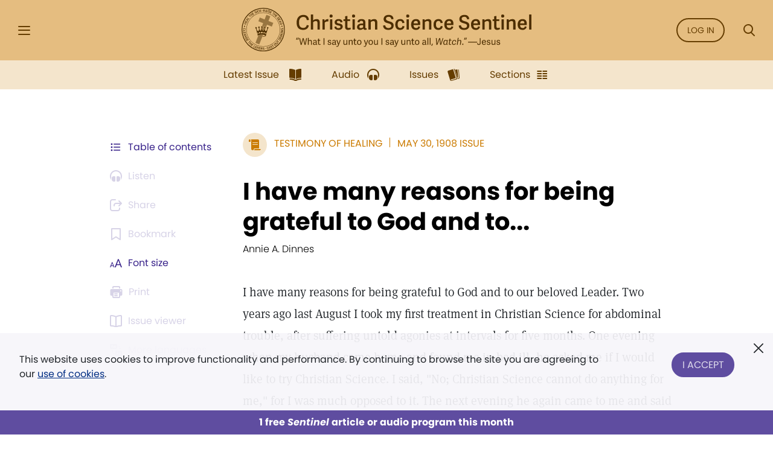

--- FILE ---
content_type: text/html; charset=UTF-8
request_url: https://sentinel.christianscience.com/issues/1908/5/10-39/i-have-many-reasons-for-being-grateful-to-god-and-to
body_size: 164529
content:
<!doctype html>
<!--[if lt IE 9]>    <html class="no-js lt-ie9" lang="en-US"> <![endif]-->
<!--[if gt IE 8]><!--> <html class="no-js" lang="en-US"> <!--<![endif]-->
    <head>
                                                                    <meta http-equiv="X-UA-Compatible" content="IE=edge,chrome=1">
        <meta property="og:image" content="https://sentinel.christianscience.com/bundles/mugosentineldigital/images/sentinel_share_logo.png" />

        <!-- Required meta tags -->
<meta charset="utf-8">
<meta name="viewport" content="width=device-width, initial-scale=1.0, maximum-scale=1, user-scalable=0, shrink-to-fit=no, viewport-fit=cover">

<!-- Favicons -->
<link rel="apple-touch-icon" sizes="180x180" href="/bundles/mugosentineldigital/images/apple-touch-icon.png">
<link rel="icon" type="image/png" sizes="32x32" href="/bundles/mugosentineldigital/images/favicon-32x32.png">
<link rel="icon" type="image/png" sizes="16x16" href="/bundles/mugosentineldigital/images/favicon-16x16.png">
<link rel="manifest" href="/manifest.webmanifest">
<meta name="theme-color" content="#ffffff">

<!-- Bootstrap CSS -->
<link rel="stylesheet" href="/assets/ibexa/build/sentineldigital-css.css?153fb3a2">

<!-- Adobe Fonts -->
<link rel="preload" href="https://use.typekit.net/opa5euc.css" as="style" onload="this.onload=null;this.rel='stylesheet'">
<noscript><link rel="stylesheet" href="https://use.typekit.net/opa5euc.css"></noscript>

<script>
    function loadScript(url, callback) {
        const script = document.createElement('script');
        script.src = url;
        script.async = true;
        script.onload = callback;
        document.head.appendChild(script);
    }
    loadScript('https://smartplugin.youbora.com/v6/js/adapters/youtube/6.7.0/sp.min.js', function() {
        // Code to execute after the script has loaded
        window.youbora_yt = Object.assign({}, youbora);
        window.youbora_yt_analytics = new Array();
        delete(youbora);
    });
    loadScript('https://smartplugin.youbora.com/v6/js/adapters/jwplayer/6.5.7/sp.min.js', function() {
        // Code to execute after the script has loaded
        window.youbora_jw = Object.assign({}, youbora);
        delete(youbora);
    });
</script>

<script>
  window.inMaintenanceMode = false;
  window.maintenanceRedirect = "/maintenance";
</script>

                                    <meta property="og:title" content="I&#x20;have&#x20;many&#x20;reasons&#x20;for&#x20;being&#x20;grateful&#x20;to&#x20;God&#x20;and&#x20;to... / Christian Science Sentinel" />
                <meta property="og:site_name" content="Christian Science Sentinel" />
                                    <meta property="og:type" content="article" />
                                        <meta property="article:published_time" content="Sat May 30 00:00:00 1908" />
                    <meta property="article:modified_time" content="Wed May  9 15:00:52 2012"/>
                    <meta property="article:publisher" content="https://www.facebook.com/pages/JSH-Online/298116873586922" />
                                                                                                                                                                                                    <meta property="og:image" content="https://sentinel.christianscience.com/bundles/mugosentineldigital/images/sentinel_share_logo.png" />
                                                            <meta name="robots" content="noarchive">
        
                                    <title>I have many reasons for being grateful to God and to... / Christian Science Sentinel</title>
                    
                    <meta property="og:url" content="https://sentinel.christianscience.com/issues/1908/5/10-39/i-have-many-reasons-for-being-grateful-to-god-and-to" />                                                        <meta property="og:description"
                    content="I&#x20;have&#x20;many&#x20;reasons&#x20;for&#x20;being&#x20;grateful&#x20;to&#x20;God&#x20;and&#x20;to&#x20;our&#x20;beloved&#x20;Leader.&#x20;Two&#x20;years&#x20;ago&#x20;last&#x20;August&#x20;I&#x20;took&#x20;my&#x20;first&#x20;treatment&#x20;in&#x20;Christian&#x20;Science&#x20;for&#x20;abdominal&#x20;trouble,&#x20;after&#x20;suffering&#x20;untold&#x20;agonies&#x20;at&#x20;intervals&#x20;for&#x20;five&#x20;months.&#x20;One&#x20;evening&#x20;when&#x20;my&#x20;husband&#x20;came&#x20;home&#x20;and&#x20;found&#x20;me&#x20;in&#x20;bed&#x20;ill,&#x20;he&#x20;asked&#x20;me&#x20;if&#x20;I&#x20;would&#x20;like&#x20;to&#x20;try&#x20;Christian&#x20;Science.&#x20;I&#x20;said,&#x20;&amp;quot&#x3B;No&#x3B;&#x20;Christian&#x20;Science&#x20;cannot&#x20;do&#x20;anything&#x20;for&#x20;me,&amp;quot&#x3B;&#x20;for&#x20;I&#x20;was&#x20;much&#x20;opposed&#x20;to&#x20;it.&#x20;The&#x20;next&#x20;evening&#x20;he&#x20;again&#x20;came&#x20;to&#x20;me&#x20;and&#x20;said&#x20;a&#x20;friend&#x20;had&#x20;once&#x20;more&#x20;spoken&#x20;to&#x20;him&#x20;of&#x20;Christian&#x20;Science,&#x20;telling&#x20;him&#x20;the&#x20;benefit&#x20;his&#x20;family&#x20;had&#x20;received&#x20;from&#x20;it.&#x20;I&#x20;again&#x20;refused,&#x20;and&#x20;said&#x20;I&#x20;knew&#x20;everything&#x20;had&#x20;been&#x20;done&#x20;in&#x20;my&#x20;case&#x20;that&#x20;could&#x20;be&#x20;done.&#x20;However,&#x20;he&#x20;urged&#x20;me&#x20;to&#x20;see&#x20;a&#x20;practitioner&#x20;and&#x20;have&#x20;a&#x20;talk,&#x20;even&#x20;if&#x20;I&#x20;did&#x20;not&#x20;wish&#x20;to&#x20;take&#x20;treatment.&#x20;In&#x20;mentioning&#x20;the&#x20;matter&#x20;to&#x20;a&#x20;dear&#x20;friend&#x20;she&#x20;advised&#x20;me&#x20;to&#x20;have&#x20;nothing&#x20;to&#x20;do&#x20;with&#x20;Christian&#x20;Science,&#x20;and&#x20;recommended&#x20;another&#x20;doctor&#x20;who&#x20;was&#x20;very&#x20;successful&#x20;in&#x20;cases&#x20;such&#x20;as&#x20;mine,&#x20;so&#x20;I&#x20;decided&#x20;to&#x20;try&#x20;him.&#x20;He&#x20;examined&#x20;me&#x20;thoroughly&#x20;and&#x20;said&#x20;I&#x20;was&#x20;in&#x20;a&#x20;dreadful&#x20;condition.&#x20;I&#x20;asked&#x20;him&#x20;to&#x20;be&#x20;truthful&#x20;and&#x20;tell&#x20;me&#x20;if&#x20;he&#x20;thought&#x20;he&#x20;could&#x20;help&#x20;me.&#x20;He&#x20;said&#x20;he&#x20;would&#x20;do&#x20;all&#x20;he&#x20;could&#x20;for&#x20;me&#x20;and&#x20;when&#x20;he&#x20;could&#x20;do&#x20;no&#x20;more&#x20;he&#x20;would&#x20;place&#x20;me&#x20;under&#x20;the&#x20;care&#x20;of&#x20;a&#x20;skilful&#x20;surgeon.&#x20;I&#x20;promised&#x20;my&#x20;husband&#x20;that&#x20;if&#x20;this&#x20;last&#x20;doctor&#x20;failed&#x20;I&#x20;would&#x20;try&#x20;Christian&#x20;Science,&#x20;if&#x20;there&#x20;was&#x20;no&#x20;alternative&#x20;but&#x20;an&#x20;operation&#x3B;&#x20;for&#x20;I&#x20;absolutely&#x20;refused&#x20;to&#x20;be&#x20;operated&#x20;upon,&#x20;although&#x20;that&#x20;was&#x20;the&#x20;only&#x20;encouragement&#x20;the&#x20;other&#x20;doctors&#x20;had&#x20;given&#x20;me.&#x20;This&#x20;last&#x20;physician,&#x20;like&#x20;the&#x20;others,&#x20;failing&#x20;to&#x20;help&#x20;me,&#x20;I&#x20;turned&#x20;to&#x20;Christian&#x20;Science.&#x20;Not&#x20;knowing&#x20;that&#x20;I&#x20;could&#x20;have&#x20;a&#x20;practitioner&#x20;call&#x20;at&#x20;my&#x20;home,&#x20;I&#x20;went&#x20;to&#x20;one,&#x20;although&#x20;I&#x20;was&#x20;in&#x20;pain&#x20;all&#x20;the&#x20;way&#x20;and&#x20;suffering&#x20;from&#x20;the&#x20;jolting&#x20;of&#x20;the&#x20;car,&#x20;which&#x20;was&#x20;my&#x20;only&#x20;means&#x20;of&#x20;getting&#x20;there&#x20;as&#x20;I&#x20;could&#x20;not&#x20;stand&#x20;driving.&#x20;How&#x20;I&#x20;reached&#x20;the&#x20;practitioner&amp;&#x23;039&#x3B;s&#x20;office&#x20;was&#x20;a&#x20;marvel&#x20;to&#x20;me,&#x20;as&#x20;I&#x20;was&#x20;so&#x20;weak&#x20;and&#x20;almost&#x20;helpless,&#x20;but&#x20;I&#x20;finally&#x20;got&#x20;there.&#x20;After&#x20;waiting&#x20;some&#x20;time,&#x20;I&#x20;had&#x20;a&#x20;talk&#x20;with&#x20;the&#x20;practitioner&#x20;and&#x20;took&#x20;my&#x20;first&#x20;treatment.&#x20;I&#x20;was&#x20;told&#x20;to&#x20;go&#x20;home&#x20;and&#x20;eat&#x20;whatever&#x20;I&#x20;wished&#x20;and&#x20;think&#x20;no&#x20;more&#x20;about&#x20;my&#x20;trouble.&#x20;Not&#x20;seeing&#x20;a&#x20;car&#x20;coming&#x20;as&#x20;I&#x20;left&#x20;the&#x20;office,&#x20;I&#x20;walked&#x20;a&#x20;block,&#x20;and&#x20;then&#x20;before&#x20;I&#x20;knew&#x20;it&#x20;I&#x20;had&#x20;gone&#x20;five&#x20;blocks&#x2014;more&#x20;than&#x20;I&#x20;had&#x20;been&#x20;able&#x20;to&#x20;do&#x20;in&#x20;the&#x20;past&#x20;five&#x20;months.&#x20;I&#x20;felt&#x20;like&#x20;a&#x20;new&#x20;person,&#x20;and&#x20;able&#x20;to&#x20;walk&#x20;any&#x20;distance.&#x20;When&#x20;my&#x20;husband&#x20;returned&#x20;home&#x20;that&#x20;evening&#x20;he&#x20;looked&#x20;at&#x20;me&#x20;with&#x20;astonishment,&#x20;and&#x20;asked&#x20;what&#x20;I&#x20;was&#x20;doing.&#x20;I&#x20;told&#x20;him&#x20;I&#x20;was&#x20;helping&#x20;to&#x20;get&#x20;dinner&#x20;and&#x20;proposed&#x20;to&#x20;eat&#x20;some&#x20;of&#x20;it.&#x20;I&#x20;ate,&#x20;that&#x20;night,&#x20;without&#x20;any&#x20;bad&#x20;effects,&#x20;food&#x20;such&#x20;as&#x20;I&#x20;had&#x20;not&#x20;eaten&#x20;for&#x20;a&#x20;number&#x20;of&#x20;months.&#x20;I&#x20;can&#x20;now&#x20;say&#x20;that&#x20;I&#x20;was&#x20;healed&#x20;in&#x20;the&#x20;first&#x20;treatment,&#x20;although&#x20;I&#x20;continued&#x20;to&#x20;take&#x20;treatment&#x20;for&#x20;a&#x20;time,&#x20;as&#x20;I&#x20;had&#x20;great&#x20;fear.&#x20;I&#x20;am&#x20;thankful&#x20;to&#x20;say&#x20;that&#x20;I&#x20;have&#x20;been&#x20;in&#x20;perfect&#x20;health&#x20;ever&#x20;since,&#x20;whereas&#x20;before&#x20;I&#x20;was&#x20;always&#x20;extremely&#x20;delicate." />
                <meta name="description"
                    content="I&#x20;have&#x20;many&#x20;reasons&#x20;for&#x20;being&#x20;grateful&#x20;to&#x20;God&#x20;and&#x20;to&#x20;our&#x20;beloved&#x20;Leader.&#x20;Two&#x20;years&#x20;ago&#x20;last&#x20;August&#x20;I&#x20;took&#x20;my&#x20;first&#x20;treatment&#x20;in&#x20;Christian&#x20;Science&#x20;for&#x20;abdominal&#x20;trouble,&#x20;after&#x20;suffering&#x20;untold&#x20;agonies&#x20;at&#x20;intervals&#x20;for&#x20;five&#x20;months.&#x20;One&#x20;evening&#x20;when&#x20;my&#x20;husband&#x20;came&#x20;home&#x20;and&#x20;found&#x20;me&#x20;in&#x20;bed&#x20;ill,&#x20;he&#x20;asked&#x20;me&#x20;if&#x20;I&#x20;would&#x20;like&#x20;to&#x20;try&#x20;Christian&#x20;Science.&#x20;I&#x20;said,&#x20;&amp;quot&#x3B;No&#x3B;&#x20;Christian&#x20;Science&#x20;cannot&#x20;do&#x20;anything&#x20;for&#x20;me,&amp;quot&#x3B;&#x20;for&#x20;I&#x20;was&#x20;much&#x20;opposed&#x20;to&#x20;it.&#x20;The&#x20;next&#x20;evening&#x20;he&#x20;again&#x20;came&#x20;to&#x20;me&#x20;and&#x20;said&#x20;a&#x20;friend&#x20;had&#x20;once&#x20;more&#x20;spoken&#x20;to&#x20;him&#x20;of&#x20;Christian&#x20;Science,&#x20;telling&#x20;him&#x20;the&#x20;benefit&#x20;his&#x20;family&#x20;had&#x20;received&#x20;from&#x20;it.&#x20;I&#x20;again&#x20;refused,&#x20;and&#x20;said&#x20;I&#x20;knew&#x20;everything&#x20;had&#x20;been&#x20;done&#x20;in&#x20;my&#x20;case&#x20;that&#x20;could&#x20;be&#x20;done.&#x20;However,&#x20;he&#x20;urged&#x20;me&#x20;to&#x20;see&#x20;a&#x20;practitioner&#x20;and&#x20;have&#x20;a&#x20;talk,&#x20;even&#x20;if&#x20;I&#x20;did&#x20;not&#x20;wish&#x20;to&#x20;take&#x20;treatment.&#x20;In&#x20;mentioning&#x20;the&#x20;matter&#x20;to&#x20;a&#x20;dear&#x20;friend&#x20;she&#x20;advised&#x20;me&#x20;to&#x20;have&#x20;nothing&#x20;to&#x20;do&#x20;with&#x20;Christian&#x20;Science,&#x20;and&#x20;recommended&#x20;another&#x20;doctor&#x20;who&#x20;was&#x20;very&#x20;successful&#x20;in&#x20;cases&#x20;such&#x20;as&#x20;mine,&#x20;so&#x20;I&#x20;decided&#x20;to&#x20;try&#x20;him.&#x20;He&#x20;examined&#x20;me&#x20;thoroughly&#x20;and&#x20;said&#x20;I&#x20;was&#x20;in&#x20;a&#x20;dreadful&#x20;condition.&#x20;I&#x20;asked&#x20;him&#x20;to&#x20;be&#x20;truthful&#x20;and&#x20;tell&#x20;me&#x20;if&#x20;he&#x20;thought&#x20;he&#x20;could&#x20;help&#x20;me.&#x20;He&#x20;said&#x20;he&#x20;would&#x20;do&#x20;all&#x20;he&#x20;could&#x20;for&#x20;me&#x20;and&#x20;when&#x20;he&#x20;could&#x20;do&#x20;no&#x20;more&#x20;he&#x20;would&#x20;place&#x20;me&#x20;under&#x20;the&#x20;care&#x20;of&#x20;a&#x20;skilful&#x20;surgeon.&#x20;I&#x20;promised&#x20;my&#x20;husband&#x20;that&#x20;if&#x20;this&#x20;last&#x20;doctor&#x20;failed&#x20;I&#x20;would&#x20;try&#x20;Christian&#x20;Science,&#x20;if&#x20;there&#x20;was&#x20;no&#x20;alternative&#x20;but&#x20;an&#x20;operation&#x3B;&#x20;for&#x20;I&#x20;absolutely&#x20;refused&#x20;to&#x20;be&#x20;operated&#x20;upon,&#x20;although&#x20;that&#x20;was&#x20;the&#x20;only&#x20;encouragement&#x20;the&#x20;other&#x20;doctors&#x20;had&#x20;given&#x20;me.&#x20;This&#x20;last&#x20;physician,&#x20;like&#x20;the&#x20;others,&#x20;failing&#x20;to&#x20;help&#x20;me,&#x20;I&#x20;turned&#x20;to&#x20;Christian&#x20;Science.&#x20;Not&#x20;knowing&#x20;that&#x20;I&#x20;could&#x20;have&#x20;a&#x20;practitioner&#x20;call&#x20;at&#x20;my&#x20;home,&#x20;I&#x20;went&#x20;to&#x20;one,&#x20;although&#x20;I&#x20;was&#x20;in&#x20;pain&#x20;all&#x20;the&#x20;way&#x20;and&#x20;suffering&#x20;from&#x20;the&#x20;jolting&#x20;of&#x20;the&#x20;car,&#x20;which&#x20;was&#x20;my&#x20;only&#x20;means&#x20;of&#x20;getting&#x20;there&#x20;as&#x20;I&#x20;could&#x20;not&#x20;stand&#x20;driving.&#x20;How&#x20;I&#x20;reached&#x20;the&#x20;practitioner&amp;&#x23;039&#x3B;s&#x20;office&#x20;was&#x20;a&#x20;marvel&#x20;to&#x20;me,&#x20;as&#x20;I&#x20;was&#x20;so&#x20;weak&#x20;and&#x20;almost&#x20;helpless,&#x20;but&#x20;I&#x20;finally&#x20;got&#x20;there.&#x20;After&#x20;waiting&#x20;some&#x20;time,&#x20;I&#x20;had&#x20;a&#x20;talk&#x20;with&#x20;the&#x20;practitioner&#x20;and&#x20;took&#x20;my&#x20;first&#x20;treatment.&#x20;I&#x20;was&#x20;told&#x20;to&#x20;go&#x20;home&#x20;and&#x20;eat&#x20;whatever&#x20;I&#x20;wished&#x20;and&#x20;think&#x20;no&#x20;more&#x20;about&#x20;my&#x20;trouble.&#x20;Not&#x20;seeing&#x20;a&#x20;car&#x20;coming&#x20;as&#x20;I&#x20;left&#x20;the&#x20;office,&#x20;I&#x20;walked&#x20;a&#x20;block,&#x20;and&#x20;then&#x20;before&#x20;I&#x20;knew&#x20;it&#x20;I&#x20;had&#x20;gone&#x20;five&#x20;blocks&#x2014;more&#x20;than&#x20;I&#x20;had&#x20;been&#x20;able&#x20;to&#x20;do&#x20;in&#x20;the&#x20;past&#x20;five&#x20;months.&#x20;I&#x20;felt&#x20;like&#x20;a&#x20;new&#x20;person,&#x20;and&#x20;able&#x20;to&#x20;walk&#x20;any&#x20;distance.&#x20;When&#x20;my&#x20;husband&#x20;returned&#x20;home&#x20;that&#x20;evening&#x20;he&#x20;looked&#x20;at&#x20;me&#x20;with&#x20;astonishment,&#x20;and&#x20;asked&#x20;what&#x20;I&#x20;was&#x20;doing.&#x20;I&#x20;told&#x20;him&#x20;I&#x20;was&#x20;helping&#x20;to&#x20;get&#x20;dinner&#x20;and&#x20;proposed&#x20;to&#x20;eat&#x20;some&#x20;of&#x20;it.&#x20;I&#x20;ate,&#x20;that&#x20;night,&#x20;without&#x20;any&#x20;bad&#x20;effects,&#x20;food&#x20;such&#x20;as&#x20;I&#x20;had&#x20;not&#x20;eaten&#x20;for&#x20;a&#x20;number&#x20;of&#x20;months.&#x20;I&#x20;can&#x20;now&#x20;say&#x20;that&#x20;I&#x20;was&#x20;healed&#x20;in&#x20;the&#x20;first&#x20;treatment,&#x20;although&#x20;I&#x20;continued&#x20;to&#x20;take&#x20;treatment&#x20;for&#x20;a&#x20;time,&#x20;as&#x20;I&#x20;had&#x20;great&#x20;fear.&#x20;I&#x20;am&#x20;thankful&#x20;to&#x20;say&#x20;that&#x20;I&#x20;have&#x20;been&#x20;in&#x20;perfect&#x20;health&#x20;ever&#x20;since,&#x20;whereas&#x20;before&#x20;I&#x20;was&#x20;always&#x20;extremely&#x20;delicate." />
                                                                                                                                                                                                                                                                                                                                                                                                                                                                                                                                                                                                                                                                                                                                                                                                                    

                                                <script type="text/javascript">
var siteName = "Christian\u0020Science\u0020Sentinel",
    pageType = "Article",
    contentTitle = "I\u0020have\u0020many\u0020reasons\u0020for\u0020being\u0020grateful\u0020to\u0020God\u0020and\u0020to...",
    language = "eng\u002DUS",
    contentSource = siteName;
        var pageInfoData = {
                            variant: "preview-locked",
                        pageType: pageType,
                            objectID: "sen_123991",
                remoteObjectID: "sen_ARTICLE_SEN_1908_010_39_0014_026.xml",
                        contentTitle: contentTitle,
            contentSource: contentSource,
            language: language
        };
        digitalData = {
            site: {
                siteInfo: {
                    siteName: siteName
                },
            },
            page: {
                pageInfo: pageInfoData
            },
            product: [{}],
            cart: {},
            transaction: {},
            event: [{}],
            user: [{}]
        };
    digitalData.page.pageInfo.primaryCategory = "Landing\u0020Page";
    digitalData.page.pageInfo.subCategory1 = "Issues";
                digitalData.page.pageInfo.articleAudience = "General\u0020Audience";
    digitalData.page.pageInfo.articleType = "Testimony";
        digitalData.page.pageInfo.contentWordCount = 821;

        digitalData.page.pageInfo.contentPublishedDate = "1908-05-30";
        digitalData.page.pageInfo.contentAuthors = "Annie A. Dinnes";
    </script>
    <script type="text/javascript">
    digitalData.user[0] = {
        "profile": {
            "hashedEmail": "",
            "accountID": "",
            "accountType": "Anonymous - Logged Out",
            "subscriptionID": ""
        }
    }
    </script>

<script type="application/ld+json">
{
    "@context": "https://schema.org",
    "@type": "Article",
    "headline": "I&#x20;have&#x20;many&#x20;reasons&#x20;for&#x20;being&#x20;grateful&#x20;to&#x20;God&#x20;and&#x20;to...",
                                                                "image": "https://sentinel.christianscience.com/bundles/mugosentineldigital/images/sentinel_share_logo.png",
                    "datePublished": "Sat May 30 00:00:00 1908",
    "author": {
      "@type": "Person",
            "name": "Annie A. Dinnes"
    },

                        "description": "I&#x20;have&#x20;many&#x20;reasons&#x20;for&#x20;being&#x20;grateful&#x20;to&#x20;God&#x20;and&#x20;to&#x20;our&#x20;beloved&#x20;Leader.&#x20;Two&#x20;years&#x20;ago&#x20;last&#x20;August&#x20;I&#x20;took&#x20;my&#x20;first&#x20;treatment&#x20;in&#x20;Christian&#x20;Science&#x20;for&#x20;abdominal&#x20;trouble,&#x20;after&#x20;suffering&#x20;untold&#x20;agonies&#x20;at&#x20;intervals&#x20;for&#x20;five&#x20;months.&#x20;One&#x20;evening&#x20;when&#x20;my&#x20;husband&#x20;came&#x20;home&#x20;and&#x20;found&#x20;me&#x20;in&#x20;bed&#x20;ill,&#x20;he&#x20;asked&#x20;me&#x20;if&#x20;I&#x20;would&#x20;like&#x20;to&#x20;try&#x20;Christian&#x20;Science.&#x20;I&#x20;said,&#x20;&amp;quot&#x3B;No&#x3B;&#x20;Christian&#x20;Science&#x20;cannot&#x20;do&#x20;anything&#x20;for&#x20;me,&amp;quot&#x3B;&#x20;for&#x20;I&#x20;was&#x20;much&#x20;opposed&#x20;to&#x20;it.&#x20;The&#x20;next&#x20;evening&#x20;he&#x20;again&#x20;came&#x20;to&#x20;me&#x20;and&#x20;said&#x20;a&#x20;friend&#x20;had&#x20;once&#x20;more&#x20;spoken&#x20;to&#x20;him&#x20;of&#x20;Christian&#x20;Science,&#x20;telling&#x20;him&#x20;the&#x20;benefit&#x20;his&#x20;family&#x20;had&#x20;received&#x20;from&#x20;it.&#x20;I&#x20;again&#x20;refused,&#x20;and&#x20;said&#x20;I&#x20;knew&#x20;everything&#x20;had&#x20;been&#x20;done&#x20;in&#x20;my&#x20;case&#x20;that&#x20;could&#x20;be&#x20;done.&#x20;However,&#x20;he&#x20;urged&#x20;me&#x20;to&#x20;see&#x20;a&#x20;practitioner&#x20;and&#x20;have&#x20;a&#x20;talk,&#x20;even&#x20;if&#x20;I&#x20;did&#x20;not&#x20;wish&#x20;to&#x20;take&#x20;treatment.&#x20;In&#x20;mentioning&#x20;the&#x20;matter&#x20;to&#x20;a&#x20;dear&#x20;friend&#x20;she&#x20;advised&#x20;me&#x20;to&#x20;have&#x20;nothing&#x20;to&#x20;do&#x20;with&#x20;Christian&#x20;Science,&#x20;and&#x20;recommended&#x20;another&#x20;doctor&#x20;who&#x20;was&#x20;very&#x20;successful&#x20;in&#x20;cases&#x20;such&#x20;as&#x20;mine,&#x20;so&#x20;I&#x20;decided&#x20;to&#x20;try&#x20;him.&#x20;He&#x20;examined&#x20;me&#x20;thoroughly&#x20;and&#x20;said&#x20;I&#x20;was&#x20;in&#x20;a&#x20;dreadful&#x20;condition.&#x20;I&#x20;asked&#x20;him&#x20;to&#x20;be&#x20;truthful&#x20;and&#x20;tell&#x20;me&#x20;if&#x20;he&#x20;thought&#x20;he&#x20;could&#x20;help&#x20;me.&#x20;He&#x20;said&#x20;he&#x20;would&#x20;do&#x20;all&#x20;he&#x20;could&#x20;for&#x20;me&#x20;and&#x20;when&#x20;he&#x20;could&#x20;do&#x20;no&#x20;more&#x20;he&#x20;would&#x20;place&#x20;me&#x20;under&#x20;the&#x20;care&#x20;of&#x20;a&#x20;skilful&#x20;surgeon.&#x20;I&#x20;promised&#x20;my&#x20;husband&#x20;that&#x20;if&#x20;this&#x20;last&#x20;doctor&#x20;failed&#x20;I&#x20;would&#x20;try&#x20;Christian&#x20;Science,&#x20;if&#x20;there&#x20;was&#x20;no&#x20;alternative&#x20;but&#x20;an&#x20;operation&#x3B;&#x20;for&#x20;I&#x20;absolutely&#x20;refused&#x20;to&#x20;be&#x20;operated&#x20;upon,&#x20;although&#x20;that&#x20;was&#x20;the&#x20;only&#x20;encouragement&#x20;the&#x20;other&#x20;doctors&#x20;had&#x20;given&#x20;me.&#x20;This&#x20;last&#x20;physician,&#x20;like&#x20;the&#x20;others,&#x20;failing&#x20;to&#x20;help&#x20;me,&#x20;I&#x20;turned&#x20;to&#x20;Christian&#x20;Science.&#x20;Not&#x20;knowing&#x20;that&#x20;I&#x20;could&#x20;have&#x20;a&#x20;practitioner&#x20;call&#x20;at&#x20;my&#x20;home,&#x20;I&#x20;went&#x20;to&#x20;one,&#x20;although&#x20;I&#x20;was&#x20;in&#x20;pain&#x20;all&#x20;the&#x20;way&#x20;and&#x20;suffering&#x20;from&#x20;the&#x20;jolting&#x20;of&#x20;the&#x20;car,&#x20;which&#x20;was&#x20;my&#x20;only&#x20;means&#x20;of&#x20;getting&#x20;there&#x20;as&#x20;I&#x20;could&#x20;not&#x20;stand&#x20;driving.&#x20;How&#x20;I&#x20;reached&#x20;the&#x20;practitioner&amp;&#x23;039&#x3B;s&#x20;office&#x20;was&#x20;a&#x20;marvel&#x20;to&#x20;me,&#x20;as&#x20;I&#x20;was&#x20;so&#x20;weak&#x20;and&#x20;almost&#x20;helpless,&#x20;but&#x20;I&#x20;finally&#x20;got&#x20;there.&#x20;After&#x20;waiting&#x20;some&#x20;time,&#x20;I&#x20;had&#x20;a&#x20;talk&#x20;with&#x20;the&#x20;practitioner&#x20;and&#x20;took&#x20;my&#x20;first&#x20;treatment.&#x20;I&#x20;was&#x20;told&#x20;to&#x20;go&#x20;home&#x20;and&#x20;eat&#x20;whatever&#x20;I&#x20;wished&#x20;and&#x20;think&#x20;no&#x20;more&#x20;about&#x20;my&#x20;trouble.&#x20;Not&#x20;seeing&#x20;a&#x20;car&#x20;coming&#x20;as&#x20;I&#x20;left&#x20;the&#x20;office,&#x20;I&#x20;walked&#x20;a&#x20;block,&#x20;and&#x20;then&#x20;before&#x20;I&#x20;knew&#x20;it&#x20;I&#x20;had&#x20;gone&#x20;five&#x20;blocks&#x2014;more&#x20;than&#x20;I&#x20;had&#x20;been&#x20;able&#x20;to&#x20;do&#x20;in&#x20;the&#x20;past&#x20;five&#x20;months.&#x20;I&#x20;felt&#x20;like&#x20;a&#x20;new&#x20;person,&#x20;and&#x20;able&#x20;to&#x20;walk&#x20;any&#x20;distance.&#x20;When&#x20;my&#x20;husband&#x20;returned&#x20;home&#x20;that&#x20;evening&#x20;he&#x20;looked&#x20;at&#x20;me&#x20;with&#x20;astonishment,&#x20;and&#x20;asked&#x20;what&#x20;I&#x20;was&#x20;doing.&#x20;I&#x20;told&#x20;him&#x20;I&#x20;was&#x20;helping&#x20;to&#x20;get&#x20;dinner&#x20;and&#x20;proposed&#x20;to&#x20;eat&#x20;some&#x20;of&#x20;it.&#x20;I&#x20;ate,&#x20;that&#x20;night,&#x20;without&#x20;any&#x20;bad&#x20;effects,&#x20;food&#x20;such&#x20;as&#x20;I&#x20;had&#x20;not&#x20;eaten&#x20;for&#x20;a&#x20;number&#x20;of&#x20;months.&#x20;I&#x20;can&#x20;now&#x20;say&#x20;that&#x20;I&#x20;was&#x20;healed&#x20;in&#x20;the&#x20;first&#x20;treatment,&#x20;although&#x20;I&#x20;continued&#x20;to&#x20;take&#x20;treatment&#x20;for&#x20;a&#x20;time,&#x20;as&#x20;I&#x20;had&#x20;great&#x20;fear.&#x20;I&#x20;am&#x20;thankful&#x20;to&#x20;say&#x20;that&#x20;I&#x20;have&#x20;been&#x20;in&#x20;perfect&#x20;health&#x20;ever&#x20;since,&#x20;whereas&#x20;before&#x20;I&#x20;was&#x20;always&#x20;extremely&#x20;delicate.",
        "isAccessibleForFree": false,
    "hasPart":
        {
            "@type": "WebPageElement",
            "isAccessibleForFree": false,
            "cssSelector" : ".paywall-seo-content"
        }
}
</script>
        
                    <script src="https://assets.adobedtm.com/ce1c8decc004d96de218cd33a2ac01ff97515146/satelliteLib-1a48a31e687bdecabd902573c0073c68f3c98151.js" async></script>
        
    </head>

    
    <body>
        <div id="bookmark-container">

            <!-- HEADER -->
<div class="skip-links">
    <a href="#mainContent" title="Skip to main content">Skip to main content</a>
    <a href="#labelSearchModal" title="Skip to search" data-toggle="modal" data-target=".search-modal">Skip to search</a>
    <a href="#siteHeader" title="Skip to main menu" data-toggle="modal" data-target=".side-menu">Skip to main menu</a>
    <a href="#fat-footer-container" title="Skipt to footer">Skip to footer</a>
</div>
<header class="header" role="banner" aria-label="Header" id="siteHeader">
    <div class="safearea-p-right safearea-p-left">
        <div class="row align-items-center">

            <!-- Hamburger Menu -->
            <div class="col-auto menu-button">
                <button class="btn-menu" data-toggle="modal" data-target=".side-menu" title="Side Menu" aria-label="Side Menu" aria-expanded="false">
                    <i aria-hidden="true" class="icon-hamburger"></i>
                </button>
            </div>
            <!-- /Hamburger Menu -->

                        <!-- Login Button -->
            <div class="col-auto login-button"></div>
            <!-- /Login Button -->
            
            <!-- Sentinel Brand -->
            <div class="col sentinel-brand">
                <a class="logo" href="/" title="Christian Science Sentinel">
                    <img class="logo-full" alt="Christian Science Sentinel 'What I say unto you I say unto all, Watch' - Jesus" src="/bundles/mugosentineldigital/images/sentinel-header-full.svg" />
                    <img class="logo-name" alt="Christian Science Sentinel 'What I say unto you I say unto all, Watch' - Jesus" aria-hidden="true" src="/bundles/mugosentineldigital/images/sentinel-header-name.svg" />
                </a>
            </div>
            <!-- /Sentinel Brand -->

                        <!-- Login Button -->
            <div class="col-auto login-button d-none d-sm-block">
                <a class="btn btn-outline-primary" href="/auth0/sso_login" data-role="login-link">
                    Log in
                </a>
            </div>
            <!-- /Login Button -->
            
            <!-- Search Button -->
            <div class="col-auto search-box">
                <a class="btn-menu" href="#" data-toggle="modal" data-target=".search-modal" title="Search Modal" aria-label="Search Modal" aria-expanded="false">
                    <i aria-hidden="true" class="icon-magnifier"></i>
                </a>
            </div>
            <!-- /Search Button -->

        </div>
    </div>
</header>
<div class="header-spacer"></div>
<!-- /HEADER -->

            <!-- SEARCH MODAL -->
<div class="search-modal modal fade" tabindex="-1" role="dialog" aria-label="Search" aria-modal="true" aria-hidden="true">
    <div class="modal-dialog" role="search">
        <div class="modal-content">
            <div class="modal-header">
                <div class="col"></div>
                <button type="button" class="btn-close" data-dismiss="modal" aria-label="Close">
                    <i aria-hidden="true" class="icon-close"></i>
                </button>
            </div>
            <div class="modal-body">
                <form role="form" aria-labelledby="labelSearchModal" action="https://jsh.christianscience.com/content/search">
                    <label class="title" id="labelSearchModal" for="inputSearchModal">Search Journal, Sentinel, and Herald (1883-today)</label>
                    <div class="form-row">
                        <div class="form-group col-12 mb-3">
                            <div class="icon-button-input">
                                <span class="icon-magnifier" aria-hidden="true"></span>
                                <input type="text" class="form-control" id="inputSearchModal" placeholder="Search title, author, keyword..." name="SearchText">
                            </div>
                        </div>
                    </div>
                    <div class="form-row">
                        <div class="form-group col-12 mb-0 text-center">
                            <button type="submit" class="btn btn-secondary" aria-label="Search">Search</button>
                        </div>
                    </div>
                </form>
            </div>
            <div class="modal-footer">
                <a href="https://jsh.christianscience.com/content/search?advanced" title="Advanced search">Advanced search</a>
            </div>
        </div>
    </div>
</div>
<!-- /SEARCH MODAL -->

                        
            
                                    <div class="app-bar" role="dialog" aria-label="App Bar">
    <div class="safearea-p-bottom safearea-p-right safearea-p-left">
        <div class="container">
            <div class="row justify-content-between justify-content-lg-center">
                <div class="col-auto">
                                        <a class="btn-app-bar" title="Latest Issue" href="/">
                        <i aria-hidden="true" class="icon-issue"></i>
                        <span data-text="Latest Issue">Latest Issue</span>
                    </a>
                </div>
                <div class="col-auto">
                    <a class="btn-app-bar" title="Audio" href="/audio">
                        <i aria-hidden="true" class="icon-headphones"></i>
                        <span data-text="Audio">Audio</span>
                    </a>
                </div>
                <div class="col-auto">
                    <a class="btn-app-bar" title="Issues" href="/issues">
                        <i aria-hidden="true" class="icon-stacks"></i>
                        <span data-text="Issues">Issues</span>
                    </a>
                </div>
                <div class="col-auto">
                    <a class="btn-app-bar" title="View Sentinel Sections" href="/sections">
                        <i aria-hidden="true" class="icon-columns"></i>
                        <span data-text="Issues">Sections</span>
                    </a>
                </div>
            </div>
        </div>
    </div>
</div>
<div class="app-bar-spacer d-none d-lg-block"></div>
                        

            <!-- SIDE MENU -->
<div class="side-menu left-menu" data-backdrop="false" tabindex="-1" role="dialog" aria-label="Main Menu" aria-modal="true" aria-hidden="true" data-custom-overlay=".side-menu-overlay" >
    <div class="sticky-menu">
        <div class="container">
            <!-- Close section -->
            <div class="row section-close">
                <div class="col-12">
                    <button class="btn-icon-menu" data-dismiss=".side-menu" aria-label="Close">
                        <i aria-hidden="true" class="icon-close"></i>
                    </button>
                </div>
            </div>
            <!-- /Close section -->
        </div>
    </div>

    <div class="container">
                <!-- Logged out section -->
        <div class="row section-logged-out">

                            <div class="col-12 mb-3 promo-block-content">
        <p><style>
.section-logged-out .col-12.col-sm-10.mb-2 {display:none}
.section-logged-out .promo-block-content {margin-bottom:0px !important}
.section-logged-out .btn-secondary {color:#fff !important}
</style>

<center>

<p>Subscribe to JSH-Online to access every issue of the <i>Christian Science Sentinel</i> since 1898, audio for issues, podcasts, and more.</p>

<p style="margin-bottom:0px"><a href="https://jsh.christianscience.com/subscribe" class="btn btn-secondary" style="margin-right:10px">Subscribe</a> <a href="/login" data-role="login-link"><b>LOG IN</b></a></br></p>

</p><p align="center"><a href="https://jsh.christianscience.com/subscribe/free-trial" target="_self">Try free for 30 days</a></p><p></center></p>

    </div>

            
            <div class="col-12 col-sm-10 mb-2">
                <div class="row">
                    <div class="col-auto pr-0">
                        <a class="btn btn-outline-secondary" href="/login" title="Log In"><i aria-hidden="true" class="icon-lock m-right"></i> Log In</a>
                    </div>

                    <div class="col-auto">
                        <a class="btn btn-outline-secondary" href="https://jsh.christianscience.com/subscription-options" title="Subscribe">Subscribe</a>
                    </div>
                </div>
            </div>

        </div>
        <!-- /Logged out section -->
        

        <div class="divider"></div>

        
                            <div class="row section-help-contact">
        <div class="col-12">

            
                                                                    
                                                                    
                                                                    
                
                <a class="btn-side-menu" href="/learn-more" title="Learn more about the Sentinel online">
                    <i aria-hidden="true" class="icon-info"></i>
                    <span>About the Sentinel</span>
                </a>

            
                                                                    
                                                                    
                                                                    
                
                <a class="btn-side-menu" href="/email-signup" title="Sign up for the free weekly Sentinel email">
                    <i aria-hidden="true" class="icon-email"></i>
                    <span>Sign Up: Newsletter</span>
                </a>

            
                                                                    
                                                                    
                                                                    
                
                <a class="btn-side-menu" href="https://jsh.christianscience.com/faq" title="Find help on the FAQ page">
                    <i aria-hidden="true" class="icon-help"></i>
                    <span>Help</span>
                </a>

            
                                                                    
                                                                    
                                                                    
                
                <a class="btn-side-menu" href="https://jsh.christianscience.com/contact-us" title="Contact customer support">
                    <i aria-hidden="true" class="icon-phone-circle"></i>
                    <span>Contact us</span>
                </a>

            
        </div>
    </div>

    <div class="divider"></div>

    <div class="row section-links">
        <div class="col-12">

            
                                                                    
                                                                    
                                
                
                <a class="btn-side-menu"
                                        href="https://jsh.christianscience.com"
                    title="Go to the JSH-Online homepage">
                    <i aria-hidden="true" class="icon-link"></i>
                    <span>JSH-Online</span>
                                    </a>

            
                                                                    
                                                                    
                                
                
                <a class="btn-side-menu"
                                        href="https://journal.christianscience.com"
                    title="Go to the Journal homepage">
                    <i aria-hidden="true" class="icon-link"></i>
                    <span>Journal</span>
                                    </a>

            
                                                                    
                                                                    
                                
                
                <a class="btn-side-menu"
                                        href="/"
                    title="Go to the Sentinel homepage">
                    <i aria-hidden="true" class="icon-link"></i>
                    <span>Sentinel</span>
                                    </a>

            
                                                                    
                                                                    
                                
                
                <a class="btn-side-menu"
                                           data-toggle="modal" data-target=".herald-links-menu"
                                        href="https://herald.christianscience.com"
                    title="Go to the Herald homepage">
                    <i aria-hidden="true" class="icon-link"></i>
                    <span>Herald</span>
                                            <i aria-hidden="true" class="icon-arrow-right"></i>
                                    </a>

            
                                                                    
                                                                    
                                
                
                <a class="btn-side-menu"
                                        href="/columns-sections"
                    title="View Sentinel Columns and Sections">
                    <i aria-hidden="true" class="icon-link"></i>
                    <span>Columns & Sections</span>
                                    </a>

            
                                                                    
                                                                    
                                
                
                <a class="btn-side-menu"
                                        href="/teenconnect"
                    title="Explore Teen Connect articles">
                    <i aria-hidden="true" class="icon-link"></i>
                    <span>TeenConnect</span>
                                    </a>

            
                                                                    
                                                                    
                                
                
                <a class="btn-side-menu"
                                        href="https://jsh.christianscience.com/bible-resources"
                    title="Explore Bible Resources">
                    <i aria-hidden="true" class="icon-link"></i>
                    <span>Bible Resources</span>
                                    </a>

            
                                                                    
                                                                    
                                
                
                <a class="btn-side-menu"
                                        href="https://directory.christianscience.com"
                    title="Search the Directory">
                    <i aria-hidden="true" class="icon-link"></i>
                    <span>Christian Science Directory</span>
                                    </a>

            
        </div>
    </div>

                
        <div class="header-spacer"></div>

    </div>
</div>
<div class="side-menu-overlay" data-dismiss=".side-menu"></div>

<div class="herald-links-menu left-menu" data-backdrop="false" tabindex="-1" role="dialog" aria-label="Herald Links Menu" aria-hidden="true" style="display: none;">
    <div class="sticky-menu">
        <div class="container">
            <!-- SubMenu Title section -->
            <div class="row align-items-center section-submenu-title">
                <div class="col-auto pr-0">
                    <a class="btn-icon-menu" href="#" data-dismiss=".herald-links-menu" aria-label="Herald Links Menu">
                        <i aria-hidden="true" class="icon-arrow-left"></i>
                    </a>
                </div>
                <div class="col pl-0">
                    <div class="title">Herald</div>
                </div>
            </div>
            <!-- /SubMenu Title section -->
            <div class="divider"></div>
        </div>
    </div>
    <div class="container">
        <!-- Herald Links section -->
        <div class="row section-links">
            <div class="col-12">
                                    <a class="btn-side-menu" href="https://herald.christianscience.com/francais" title="French"  target="_blank">
                        <i aria-hidden="true" class="icon-link"></i>
                        <span>French</span>
                    </a>
                                    <a class="btn-side-menu" href="https://herald.christianscience.com/deutsch" title="German"  target="_blank">
                        <i aria-hidden="true" class="icon-link"></i>
                        <span>German</span>
                    </a>
                                    <a class="btn-side-menu" href="https://herald.christianscience.com/portugues" title="Portuguese"  target="_blank">
                        <i aria-hidden="true" class="icon-link"></i>
                        <span>Portuguese</span>
                    </a>
                                    <a class="btn-side-menu" href="https://herald.christianscience.com/espanol" title="Spanish"  target="_blank">
                        <i aria-hidden="true" class="icon-link"></i>
                        <span>Spanish</span>
                    </a>
                                    <a class="btn-side-menu" href="https://herald.christianscience.com/" title="More languages"  target="_blank">
                        <i aria-hidden="true" class="icon-link"></i>
                        <span>More languages</span>
                    </a>
                            </div>
        </div>
        <!-- /Herald Links section -->
    </div>
</div>

<!-- /SIDE MENU -->
            <!-- MY ACCOUNT MENU -->
<div class="myaccount-menu left-menu" data-backdrop="false" tabindex="-1" role="dialog" aria-label="My Account Menu" aria-modal="true" aria-hidden="true">
    <div class="sticky-menu">
        <div class="container">
            <!-- SubMenu Title section -->
            <div class="row align-items-center section-submenu-title">
                <div class="col-auto pr-0">
                    <a class="btn-icon-menu" href="#" data-dismiss=".myaccount-menu" aria-label="My Account Menu">
                        <i aria-hidden="true" class="icon-arrow-left"></i>
                    </a>
                </div>
                <div class="col pl-0">
                    <div class="title">My account</div>
                </div>
            </div>
            <!-- /SubMenu Title section -->
            <div class="divider"></div>
        </div>
    </div>

    <div class="container">

        <!-- Links section -->
        <div class="row section-links">
            <div class="col-12">
                
                <a class="btn-side-menu" href="https://jsh.christianscience.com/jshcds/account">
                    <i aria-hidden="true" class="icon-link"></i>
                    <span>Manage my subscription</span>
                </a>

                <a class="btn-side-menu" href="https://jsh.christianscience.com/user/password">
                    <i aria-hidden="true" class="icon-link"></i>
                    <span>Change password</span>
                </a>

                <a class="btn-side-menu" href="https://jsh.christianscience.com/jshcds/changeemail">
                    <i aria-hidden="true" class="icon-link"></i>
                    <span>Update email</span>
                </a>

            </div>
        </div>
        <!-- /Links section -->

        <div class="header-spacer"></div>

    </div>
</div>
<!-- /MY ACCOUNT MENU -->            
            <!-- Player Modal -->
<div class="player-modal d-print-none" tabindex="-1" data-backdrop="false" role="dialog" aria-label="Audio Player" aria-modal="true" aria-hidden="true">

    <div class="handle handle-top"></div>
    <div class="handle handle-bottom"></div>

    <div class="close">
        <button type="button" class="btn-close" data-dismiss="player-modal" aria-label="Close" data-micromodal-close>
            <i aria-hidden="true" class="icon-close"></i>
        </button>
    </div>
    <div class="playerlist-area">
        <div id="playlistplayer"></div>

        <div class="direct-actions-section">
            <div class="row align-items-center justify-content-center justify-content-lg-start">
                <button id="player-direct-download" class="btn" aria-label="Download">Download<i aria-hidden="true" class="icon-download m-left"></i></button>

                <div class="dropdown">
                    <button class="btn" data-toggle="dropdown" data-display="static" aria-haspopup="true" aria-expanded="false" id="player-direct-share" aria-label="Share">Share<i aria-hidden="true" class="icon-share m-left"></i></button>

                    <div class="dropdown-menu dropdown-bubble no-min-width dropdown-menu-left dropdown-menu-lg-right  dropdown-menu-top" aria-labelledby="player-direct-share">
                        <div class="share-menu-heading">Shared content is free to recipients.</div>
                        <ul class="btn-row">
                            <li><a class="btn-dropdown-icon icon-facebook" href="#" title="Share on Facebook" aria-label="Share on Facebook"></a></li>
                            <li><a class="btn-dropdown-icon icon-twitter" href="#" title="Share on X" aria-label="Share on X"></a></li>
                            <li><a class="btn-dropdown-icon icon-whatsapp" href="#" title="Share on Whatsapp" aria-label="Share on Whatsapp"></a></li>
                            <li><a class="btn-dropdown-icon icon-email" href="#" title="Share by email" data-toggle="modal" data-target=".sharebyemail-modal" aria-label="Share by email"></a></li>
                        </ul>
                        <div class="btn-dropdown-copy">
                            <a class="btn-dropdown-copy-icon" title="Copy link" aria-label="Copy link" href="" rel="noopener" data-copy-url="">
                                <i aria-hidden="true" class="icon-link"></i>Copy link
                            </a>
                        </div>
                    </div>
                </div>

            </div>
        </div>

                
        <div class="paywall-modal-message audio-preview-message text-center">
                            <p>Enjoy 1 free <em>Sentinel</em> article or audio program each month, including content from 1898 to today.</p>

                        <p class="text-center">
                <a href="#" class="btn btn-secondary unlock-content">
                                            Continue for free
                                    </a>
            </p>
        </div>
        <div class="paywall-modal-message audio-limit-message text-center">
                            <style>
.audio-preview .paywall-modal-message {margin-top: 0px; padding-top: 16px;border-top: 1px solid #C7C1DE;}

body.has-meter-footer .audio-preview-message {padding-bottom:10px}
body.has-meter-footer .audio-limit-message {padding-bottom:20px}

.paywall-top {margin-bottom:8px;}

.paywall-buttons {margin-bottom: 12px}
.paywall-buttons p {margin-bottom:0px !important}
.paywall-buttons sup {font-size:12px; font-family:poppins}
.paywall-buttons .btn {min-width:160px; margin-bottom: 12px}
.paywall-buttons .btn.btn-outline-white.invert-on-hover, .paywall-top .btn.btn-outline-white.invert-on-hover {color: #5F4DA0; border-color: #5F4DA0;}
.paywall-buttons .try-free {padding-left:32px}

.audio-limit-message .already-subscribed p {margin-bottom:0px; font-size:14px}

@media (max-width:767px) {
.paywall-buttons .try-free {padding-left:16px}
.paywall-buttons sup {font-size:11px}
.paywall-buttons .btn {min-width:150px}
}

@media (max-width:365px) {
.paywall-buttons .try-free {padding-left:8px}
.paywall-buttons sup {font-size:9px}
.paywall-buttons .btn {min-width:130px}
}
</style><div class="paywall-top hide-if-logged-in already-subscribed"><p align="center"><b>Already a subscriber?&nbsp;&nbsp;</b><a href="/auth0/sso_login" class="btn btn-outline-secondary invert-on-hover" data-role="login-link">Log in</a></p></div>
<div class="paywall-tagline"><p align="center">You've accessed 1 piece of free <em>Sentinel</em> content. Sign up for unlimited access.</p></div>
<div class="row paywall-buttons">
<div style="margin:auto">

<div class="float-left"><p align="center"><a href="https://jsh.christianscience.com/subscribe" target="_self" class="btn btn-secondary">Subscribe</a></p><p align="center"><sup>Subscription aid available
</sup></p></div>

<div class="float-left try-free hide-if-logged-in"><p align="center"><a href="#free-trial-modal-open" target="_self" class="btn btn-outline-white invert-on-hover">Try free</a></p><p align="center"><sup>No card required
</sup></p></div>

</div>
</div>

                    </div>
    </div>

    <div class="continous-play-section">
        <div class="row align-items-center">
            <div class="col-auto pr-0">
                <label class="text" for="toggle-jw-continuous-play" aria-label="Checkbox: Continuous Play">Continuous Play</label>
            </div>
            <div class="col-auto">
                <div class="custom-control custom-checkbox-toggle-switch">
                    <input type="checkbox" class="custom-control-input" id="toggle-jw-continuous-play" checked="cheked">
                    <label class="custom-control-label" for="toggle-jw-continuous-play" aria-label="Checkbox: Continuous Play"></label>
                </div>
            </div>
        </div>
    </div>

    <div id="playlist" class="jw-audio-playlist" role="dialog" aria-label="Playlist items"></div>

</div>
<script>
    window.audioPreviewPromoURL = "https://media.csps.com/sentinel/slsw/2023/jsho_paywall_promo_2.mp3";
</script>
<!-- /Player Modal -->

            <!-- Content -->
            <main role="main" aria-label="Content" id="mainContent">
                <a name="mainContent" aria-label="Main Content" class="hidden-anchor" tabindex="0"></a>
                                <!-- Full Content Section -->
                                                            
        
        
    
    
    
                
    
                


            

<script>
    var pubDate = '-1943636400';
    var currentContentId = '123991';

    window.contentData = {
        hasAudio: false,
        hasNav: false,
        navData: {
            archiveView: '',
            next: '',
            previous: ''
        },
        audioData: {
            downloadUrl: '',
            mediaTitle: '',
            popupUrl: '',
            popupDataTitle: '',
            popupTitle: '',
            shopUrl: '',
            streamUrl: '',
            youboraData: {}
        },
        downloadPdfUrl: '',
        shareData: [],
        alsoAvailableIn: [],
        publicationDate: pubDate
    };

                window.paywallObjectId = 123991;
                        
    
                
                </script>

    <div class="full-content-section article">

                
            
        
        <!-- Content Controlls -->
                    







<div class="content-controlls" id="meta-bar">
    <ul>
                            <li class="order-0">
                <a href="#" title="Browse the table of contents for the May 30, 1908 issue" class="btn-content-controlls" data-toggle="modal" data-target=".issue-toc-modal">
                    <i aria-hidden="true" class="icon-table-of-content d-none d-lg-inline"></i>
                    <i aria-hidden="true" class="icon-table-of-content d-lg-none"></i>
                    <span class="d-none d-sm-block">Table of contents</span>
                    <span class="d-sm-none">Contents</span>
                </a>
            </li>
                                                                                                                                                                    <li class="order-1">
                                            <button
    aria-label="Audio is unavailable for this article."
    data-toggle="popover"
    data-placement="bottom"
    data-content="Audio is unavailable for this article."
    class="btn-content-controlls deactivate"><i aria-hidden="true" class="icon-headphones"></i> <span>Listen</span></button>
                    
                </li>
                            <li class="order-2" id="metabar-share-links">
            <div class="dropdown">
                                    <button
    aria-label="Subscribe or log in to share this page."
    data-toggle="popover"
    data-placement="bottom"
    data-content="Subscribe or log in to share this page."
    class="btn-content-controlls deactivate"><i aria-hidden="true" class="icon-share"></i> <span>Share</span></button>
                            </div>
        </li>
                                    <li class="order-3">
                    <button
    aria-label="Subscribe or log in to bookmark this page."
    data-toggle="popover"
    data-placement="bottom"
    data-content="Subscribe or log in to bookmark this page."
    class="deactivate btn-content-controlls"><i aria-hidden="true" class="icon-bookmark-outlined"></i> <span>Bookmark</span></button>
                </li>
                            <li class="order-4">
            <div class="dropdown">
                <a href="#" title="Font size" class="btn-content-controlls" data-toggle="dropdown" data-display="static" aria-haspopup="true" aria-expanded="false" id="full-content-controll-font-size">
                    <i aria-hidden="true" class="icon-letters"></i>
                    <span>Font size</span>
                </a>

                <div class="dropdown-menu dropdown-bubble no-min-width dropdown-menu-right dropdown-menu-md-left" aria-labelledby="full-content-controll-font-size">
                    <ul class="btn-row">
                        <li><button class="btn-dropdown-icon extra-small" aria-label="Font Size: Extra-Small"></button></li>
                        <li><button class="btn-dropdown-icon small active" aria-label="Font Size: Small"></button></li>
                        <li><button class="btn-dropdown-icon medium" aria-label="Font Size: Medium"></button></li>
                        <li><button class="btn-dropdown-icon large" aria-label="Font Size: Large"></button></li>
                    </ul>
                </div>
            </div>
        </li>
        <li class="d-none d-md-inline-block order-5">
                            <button
    aria-label="Subscribe or log in to print this page."
    data-toggle="popover"
    data-placement="bottom"
    data-content="Subscribe or log in to print this page."
    class="btn-content-controlls deactivate"><i aria-hidden="true" class="icon-printer"></i> <span>Print</span></button>
                    <a href="#print-issue-action" title="Print" class="btn-content-controlls print paywall-print d-none" id="page-printer">
                        <i aria-hidden="true" class="icon-printer"></i>
                        <span>Print</span>
                    </a>
                    </li>

        
                                                        <li class="d-none d-md-inline-block order-6">
                        <button
    aria-label="Subscribe or log in to open the issue viewer."
    data-toggle="popover"
    data-placement="bottom"
    data-content="Subscribe or log in to open the issue viewer."
    class="deactivate btn-content-controlls"><i aria-hidden="true" class="icon-issue-viewer"></i> <span>Issue viewer</span></button>
                    </li>
                                    
                                    <li class="order-7">
                            <div class="dropdown mobile-modal">

            <button class="btn-content-controlls deactivate" aria-label="This article is not available in other languages." data-toggle="popover" data-placement="bottom" data-content="This article is not available in other languages.">
            <i aria-hidden="true" class="icon-translations"></i>
            <span class="d-none d-sm-block">More languages</span>
            <span class="d-sm-none">Languages</span>
        </button>
    </div>
            </li>
            </ul>
</div>

<!-- BOOKMARK MODAL -->
<div tabindex="-1"
     role="dialog" aria-labelledby="bookmark-modal-label"
     aria-hidden="true" class="bookmark-modal modal fade">
    <div class="modal-dialog modal-lg" role="document">
        <div class="modal-content">

            <div class="modal-header">
                <div class="col pl-0">
                    <div id="bookmark-modal-label" class="title ng-hide">Bookmark Saved</div>
                    <img src="/bundles/mugosentineldigital/images/loading_black_80.gif" alt="Bookmark Saving" class="bookmark-saving ng-hide" id="BookmarkSaving" style="max-height: 30px;" />
                </div>
                <button type="button" class="btn-close" data-dismiss="modal" aria-label="Close">
                    <i aria-hidden="true" class="icon-close"></i>
                </button>
            </div>

            <div class="modal-body">

                <div class="bookmark-modal-content row form" data-manager-url="//jsh.christianscience.com/bookmarks/manager">

                    <div class="col-12">
                        <div class="row justify-content-between mb-3">
                            <div class="col-6"><label for="bookmarkNotes">Add Optional Note</label></div>
                            <div class="col-6 chars-left">400 characters</div>
                            <div class="col-12">
                                <textarea class="form-control counter-content" data-charsleft="400" maxlength="400" id="bookmarkNotes" rows="2" name="noteEdit"></textarea>
                            </div>
                        </div>
                    </div>

                    <div class="col-12">
                        <div class="row mb-3">
                            <div class="col-12">
                                <label>Add Bookmark to Folder</label>
                                <img src="/bundles/mugosentineldigital/images/loading_black_80.gif" alt="Folders Loading" class="folders-loading ng-hide" id="FoldersLoading" style="max-height: 20px; margin-left: 5px" />
                            </div>
                            <div class="col-12">
                                
                                <ul class="bookmark-folders-list">
                                    <li class="template ng-hide">
                                        <div class="col-auto px-0">
                                            <div class="custom-control custom-checkbox">
                                                <input type="checkbox" name="labels[]" id="labelToggle-x" class="custom-control-input">
                                                <label class="custom-control-label" for="labelToggle-x" aria-label="$label.name"></label>
                                            </div>
                                        </div>
                                        <div class="col">
                                            <label class="folder-name" for="labelToggle-x">$label.name</label>
                                        </div>
                                    </li>
                                </ul>
                                

                                <!-- add new folder -->
                                <form name="labelForm">
                                    <div class="bookmark-new-folder align-items-center mt-1">
                                        <div data-ng-show="addLabelDisabled" class="data-ng-hide">
                                            <span class="spinner-grow spinner-grow-sm text-light m-right" style="display:none" role="status">
                                                <span class="sr-only">Loading...</span>
                                            </span>
                                        </div>
                                        <div class="col-12 p-0">
                                            <label for="bookmark-new-folder-name" aria-label="New Bookmark Folder name">New Bookmark Folder</label>
                                            <img src="/bundles/mugosentineldigital/images/loading_black_80.gif" alt="Folder Creating" class="folder-creating ng-hide" id="FolderCreating" style="max-height: 20px; margin-left: 5px" />
                                        </div>
                                        <div class="col">
                                            <input type="text" class="form-control input-new-folder-name" id="bookmark-new-folder-name" placeholder="Type folder name" />
                                        </div>
                                        <div class="col-auto">
                                            <button class="btn btn-outline-secondary btn-add-bookmark-folder" aria-label="Add folder" disabled><i aria-hidden="true" class="icon-add-item m-right"></i><span>Add folder</span></button>
                                        </div>
                                    </div>
                                </form>
                            </div>
                        </div>
                    </div>
                </div>
                <div class="bookmark-dropdown-footer mb-1">
                    <div class="row justify-content-between align-items-center">
                        <div class="col-4 col-sm-auto pr-0">
                            <a href="//jsh.christianscience.com/bookmarks/manager" title="View all bookmarks" class="btn btn-outline-secondary">View all bookmarks</a>
                            <!-- TODO: Implement remove bookmark
                            <span class="d-none d-md-inline">&nbsp; | &nbsp;</span>
                            <a href="#" class="text-nowrap d-sm-block d-md-inline" data-ng-click="remove(bookmark.id)" title="Remove bookmark" data-ng-bind="'Remove bookmark'"></a>
                             -->
                        </div>
                        <div class="col-auto">
                            <button class="btn btn-secondary btn-save-bookmark" aria-label="Save and Close">
                                <span class="spinner-grow spinner-grow-sm text-light m-right" style="display:none" role="status">
                                    <span class="sr-only">Loading...</span>
                                </span>
                                <i aria-hidden="true" class="icon-check m-right" style="display:none" role="status"></i>
                                <span>Save and Close</span>
                            </button>
                        </div>
                    </div>
                    <div class="row">
                        <div class="col-12 mt-3">
                            <a href="#" class="remove-bookmark">Remove Bookmark</a>
                        </div>
                    </div>
                </div>
            </div>

        </div>
    </div>
</div>
<!-- /BOOKMARK MODAL -->
<div id="DeleteBookmarkModal" class="modal fade" tabindex="-1" data-backdrop="false" role="dialog" aria-label="Delete Bookmark" aria-modal="true" aria-hidden="true">
    <div class="modal-dialog modal-md" role="document">
        <div class="modal-content">
            <div class="modal-header">
                <h4 class="modal-title">Are you sure?</h4>
                <button type="button" class="btn-close" data-dismiss="modal" aria-label="Close" data-micromodal-close>
                    <i aria-hidden="true" class="icon-close"></i>
                </button>
            </div>
            <div class="modal-body">
                <p>This bookmark will be removed from all folders and any saved notes will be permanently removed.</p>
            </div>
            <div class="modal-footer">
                <button type="button" class="btn btn-outline-secondary" data-dismiss="modal" aria-label="Close" data-micromodal-close>Cancel</button>
                <button type="button" class="btn btn-primary">Remove bookmark</button>
            </div>
        </div>
    </div>
</div>
        <!-- /Content Controlls -->

        <!-- Content Container -->
        <div class="content-container ">

            
            
                                                                <div class="content-meta resizable">
                    <i aria-hidden="true" class="icon-scroll"></i>

                                                                                    
                                            <span class="type"><a href="/sections/testimonies-of-healing" title="View more from the Testimony&#x20;of&#x20;Healing section">Testimony of Healing</a></span>
                                        <i class="divider"></i>
                    <span class="date"><a href="/issues/1908/5/10-39">May 30, 1908 Issue</a></span>
                </div>
            
            
            
            <h1 tabindex="0" class="content-title resizable keep-previous">I have many reasons for being grateful to God and to...</h1>

            

                                                                    <div class="content-author resizable">                                                                        Annie A. Dinnes            
                        </div>
                                    
                                                                                <div class="content-xml-block clearfix resizable content-fade-out">
            <p>I have many reasons for being grateful to God and to our beloved Leader. Two years ago last August I took my first treatment in Christian Science for abdominal trouble, after suffering untold agonies at intervals for five months. One evening when my husband came home and found me in bed ill, he asked me if I would like to try Christian Science. I said, "No; Christian Science cannot do anything for me," for I was much opposed to it. The next evening he again came to me and said a friend had once more spoken to him of Christian Science, telling him the benefit his family had received from it. I again refused, and said I knew everything had been done in my case that could be done. However, he urged me to see a practitioner and have a talk, even if I did not wish to take treatment. In mentioning the matter to a dear friend she advised me to have nothing to do with Christian Science, and recommended another doctor who was very successful in cases such as mine, so I decided to try him. He examined me thoroughly and said I was in a dreadful condition. I asked him to be truthful and tell me if he thought he could help me. He said he would do all he could for me and when he could do no more he would place me under the care of a skilful surgeon.</p><p>I promised my husband that if this last doctor failed I would try Christian Science, if there was no alternative but an operation; for I absolutely refused to be operated upon, although that was the only encouragement the other doctors had given me. This last physician, like the others, failing to help me, I turned to Christian Science. Not knowing that I could have a practitioner call at my home, I went to one, although I was in pain all the way and suffering from the jolting of the car, which was my only means of getting there as I could not stand driving. How I reached the practitioner's office was a marvel to me, as I was so weak and almost helpless, but I finally got there. After waiting some time, I had a talk with the practitioner and took my first treatment. I was told to go home and eat whatever I wished and think no more about my trouble. Not seeing a car coming as I left the office, I walked a block, and then before I knew it I had gone five blocks—more than I had been able to do in the past five months. I felt like a new person, and able to walk any distance. When my husband returned home that evening he looked at me with astonishment, and asked what I was doing. I told him I was helping to get dinner and proposed to eat some of it. I ate, that night, without any bad effects, food such as I had not eaten for a number of months. I can now say that I was healed in the first treatment, although I continued to take treatment for a time, as I had great fear. I am thankful to say that I have been in perfect health ever since, whereas before I was always extremely delicate.</p><p>Four months after my healing another wonderful demonstration was made in our family. My husband, while rolling a barrel of oil on to the elevator, received a severe injury to the chin and lower jaw. The firm called a doctor, and while he was sewing up the lacerations my husband helped himself with the little knowledge of Christian Science he had gained through my experience. He could only take liquid nourishment through a rubber tube. One of his ankles also was badly injured, and the leg bruised from the foot to the knee. The physician said he would not be able to put his foot to the floor for at least six weeks. As soon as the doctor had gone, my husband made me understand that he wanted Christian Science treatment, and I immediately sent word to a practitioner, who told us to have no fear; that everything would be all right. The improvement was so rapid that the doctor was astonished. In a week my husband was walking with a cane, and in three weeks he was at the store superintending his work.</p>
    </div>


<div class="subscribers-only-content text-center d-none">
    <div class="unlock-header-text">
                    <p>Enjoy 1 free <em>Sentinel</em> article or audio program each month, including content from 1898 to today.</p>

            </div>
    <button class="btn btn-secondary unlock-content" type="button">
                    Continue for free
            </button>
</div>
            

                        
                        
            <div class="content-footer clearfix resizable d-none">
            </div>

            <div class="content-contact">
    <a href="https://forms.christianscience.com/sf.php?s=123formbuilder-5877390&control96449525=Sentinel&control96413976=I&#x20;have&#x20;many&#x20;reasons&#x20;for&#x20;being&#x20;grateful&#x20;to&#x20;God&#x20;and&#x20;to...&control96489619=https&#x3A;&#x2F;&#x2F;sentinel.christianscience.com&#x2F;issues&#x2F;1908&#x2F;5&#x2F;10-39&#x2F;i-have-many-reasons-for-being-grateful-to-god-and-to&control96948366=Annie&#x20;A.&#x20;Dinnes" target="_blank" title="Send a comment" class="btn-send-comment">
        <i aria-hidden="true" class="icon-write"></i>
        <span>Send a comment to the editors</span>
    </a>
</div>

            
                        
                        
                                                <div class="bottom-content-navigation mt-3 px-lg-2">
    <div class="row">
        <div class="col-12 col-md-6 bottom-content-slider order-md-12">
            <div class="slider-content issue-item">
                                    <div class="more">
                        <div class="text-center text-md-left">NEXT IN THIS ISSUE</div>
                                                                        <div class="category mt-1">Testimony of Healing</div>
                        <a href="/issues/1908/5/10-39/i-am-thankful-indeed-for-all-that-christian-science-has" class="title" title="I&#x20;am&#x20;thankful&#x20;indeed&#x20;for&#x20;all&#x20;that&#x20;Christian&#x20;Science&#x20;has...">I am thankful indeed for all that Christian Science has...</a>
                    </div>
                            </div>
        </div>
        <div class="col-12 col-md-6">
            <div class="cover">
                <img src="/mediafile/file/scans/SEN/SEN_1908_010_39/SEN_1908_010_39_0001_thumb_medium.jpg" style="max-width: 100%;">
            </div>
            <div class="issue-info">
                <div class="date mb-3">May 30, 1908</div>
                <a href="#" title="Browse the table of contents for the May 30, 1908 issue" class="btn btn-outline-secondary invert-on-hover text-nowrap" data-toggle="modal" data-target=".issue-toc-modal">
                    <i aria-hidden="true" class="icon-table-of-content"></i>
                    Contents
                </a>
            </div>
        </div>
    </div>
</div>
                            

            
            
<div class="hear-from-you-block clearfix">
    <div class="block-container">

        <div class="content-icon">
            <i aria-hidden="true" class="icon-pen"></i>
        </div>
        <div class="content-container">
            <h2 tabindex="0" class="h5">We'd love to hear from you!</h2>
            <p>Easily submit your testimonies, articles, and poems online.</p>
            <a href="https://jsh.christianscience.com/submit" title="Submit" class="btn btn-outline-secondary">Submit</a>
        </div>
        
    </div>
</div>

        </div>
        <!-- /Content Container -->

    </div>
    <!-- /Full Content Section -->

            <!-- TOC MODAL -->
    <div tabindex="-1"
     role="dialog" aria-labelledby="issue-toc-modal-label-123967"
     aria-hidden="true" class="issue-toc-modal issue-toc-modal-123967 modal fade printable">
    <div class="modal-dialog modal-xl" role="document">
        <div class="modal-content">

            <div class="modal-header">
                <div class="col pl-0">
                    <div id="issue-toc-modal-label-123967" class="issue-toc-modal-label">
                                                                            <h3 class="d-inline mr-4">May 30, 1908 <span class="font-weight-normal">issue</span></h3>
                                                                            <a href="/issues/1908/5/10-39"  aria-label="May 30, 1908 Issue" class="btn btn-outline-secondary btn-view-issue invert-on-hover d-print-none">View Issue</a>
                                            </div>
                </div>
                <button type="button" class="btn-close d-print-none" data-dismiss="modal" aria-label="Close">
                    <i aria-hidden="true" class="icon-close"></i>
                </button>
            </div>

            <div class="modal-body">
                <div class="row">
                    <div class="col-12 toc-columns">
                                                                                                                                                                    <ul>
                                                        <li>
                                <a href="/issues/1908/5/10-39/items-of-interest" data-content-id="123968" title="ITEMS&#x20;OF&#x20;INTEREST">ITEMS OF INTEREST</a>
                                                                                                                                                                                                        </li>
                                                            </ul>
                                                                                                                                                                        <ul>
                                                        <li>
                                <a href="/issues/1908/5/10-39/the-unreality-of-evil" data-content-id="123969" title="THE&#x20;UNREALITY&#x20;OF&#x20;EVIL">THE UNREALITY OF EVIL</a>
                                                                                                                                                                                    <p><span class="ezstring-field">REV. ARTHUR REEVES VOSBURGH.</span></p>
                                                                                                </li>
                                                            </ul>
                                                                                                                                                                        <ul>
                                                        <li>
                                <a href="/issues/1908/5/10-39/reversing-the-testimony-of-the-senses" data-content-id="123970" title="REVERSING&#x20;THE&#x20;TESTIMONY&#x20;OF&#x20;THE&#x20;SENSES">REVERSING THE TESTIMONY OF THE SENSES</a>
                                                                                                                                                                                    <p><span class="ezstring-field">KATHRINE JONES.</span></p>
                                                                                                </li>
                                                            </ul>
                                                                                                                                                                        <ul>
                                                        <li>
                                <a href="/issues/1908/5/10-39/all-men-seek-for-thee" data-content-id="123971" title="&quot;ALL&#x20;MEN&#x20;SEEK&#x20;FOR&#x20;THEE&quot;">"ALL MEN SEEK FOR THEE"</a>
                                                                                                                                                                                    <p><span class="ezstring-field">REUBEN POGSON.</span></p>
                                                                                                </li>
                                                            </ul>
                                                                                                                                                                        <ul>
                                                        <li>
                                <a href="/issues/1908/5/10-39/hitherto-hath-the-lord-helped-us" data-content-id="123972" title="&quot;HITHERTO&#x20;HATH&#x20;THE&#x20;LORD&#x20;HELPED&#x20;US&quot;">"HITHERTO HATH THE LORD HELPED US"</a>
                                                                                                                                                                                    <p><span class="ezstring-field">F. M. B. SCOTT.</span></p>
                                                                                                </li>
                                                            </ul>
                                                                                                                                                                        <ul>
                                                        <li>
                                <a href="/issues/1908/5/10-39/it-is-to-be-regretted-that-your-honored-paper-has-been" data-content-id="123973" title="It&#x20;is&#x20;to&#x20;be&#x20;regretted&#x20;that&#x20;your&#x20;honored&#x20;paper&#x20;has&#x20;been...">It is to be regretted that your honored paper has been...</a>
                                                                                                                                                                                    <p><span class="ezstring-field">Translation of an article by A. E. Lundgren</span></p>
                                                                                                </li>
                                                            </ul>
                                                                                                                                                                        <ul>
                                                        <li>
                                <a href="/issues/1908/5/10-39/christian-science-accepts-the-undivided-garment-of-divine" data-content-id="123974" title="Christian&#x20;Science&#x20;accepts&#x20;the&#x20;undivided&#x20;garment&#x20;of&#x20;divine...">Christian Science accepts the undivided garment of divine...</a>
                                                                                                                                                                                    <p><span class="ezstring-field">Rosemary O. Anderson</span></p>
                                                                                                </li>
                                                            </ul>
                                                                                                                                                                        <ul>
                                                        <li>
                                <a href="/issues/1908/5/10-39/the-statement-is-made-in-a-late-issue-that-from-the" data-content-id="123975" title="The&#x20;statement&#x20;is&#x20;made&#x20;in&#x20;a&#x20;late&#x20;issue&#x20;that&#x20;&quot;from&#x20;the...">The statement is made in a late issue that "from the...</a>
                                                                                                                                                                                    <p><span class="ezstring-field">J. V. Dittemore</span></p>
                                                                                                </li>
                                                            </ul>
                                                                                                                                                                        <ul>
                                                        <li>
                                <a href="/issues/1908/5/10-39/there-is-not-the-slightest-doubt-in-the-mind-of-the" data-content-id="123976" title="There&#x20;is&#x20;not&#x20;the&#x20;slightest&#x20;doubt&#x20;in&#x20;the&#x20;mind&#x20;of&#x20;the...">There is not the slightest doubt in the mind of the...</a>
                                                                                                                                                                                                        </li>
                                                            </ul>
                                                                                                                                                                        <ul>
                                                        <li>
                                <a href="/issues/1908/5/10-39/our-critic-takes-exception-to-any-reference-to-jesus-as-a" data-content-id="123977" title="Our&#x20;critic&#x20;takes&#x20;exception&#x20;to&#x20;any&#x20;reference&#x20;to&#x20;Jesus&#x20;as&#x20;a...">Our critic takes exception to any reference to Jesus as a...</a>
                                                                                                                                                                                    <p><span class="ezstring-field">Alfred Farlow</span></p>
                                                                                                </li>
                                                            </ul>
                                                                                                                                                                        <ul>
                                                        <li>
                                <a href="/issues/1908/5/10-39/recently-a-number-of-leading-monthly-and-daily-journals" data-content-id="123978" title="Recently&#x20;a&#x20;number&#x20;of&#x20;leading&#x20;monthly&#x20;and&#x20;daily&#x20;journals,...">Recently a number of leading monthly and daily journals,...</a>
                                                                                                                                                                                    <p>with contributions from Edward Everett Hale</p>
                                                                                                </li>
                                                            </ul>
                                                                                                                                                                        <ul>
                                                        <li>
                                <a href="/issues/1908/5/10-39/the-lectures" data-content-id="123979" title="THE&#x20;LECTURES">THE LECTURES</a>
                                                                                                                                                                                    <p>with contributions from John Franklin Crowell, E. F. Hammond, President Stubbs</p>
                                                                                                </li>
                                                            </ul>
                                                                                                                                                                        <ul>
                                                        <li>
                                <a href="/issues/1908/5/10-39/mrs.-eddy-takes-no-patients" data-content-id="123980" title="MRS.&#x20;EDDY&#x20;TAKES&#x20;NO&#x20;PATIENTS">MRS. EDDY TAKES NO PATIENTS</a>
                                                                                                                                                                                    <p>Editor</p>
                                                                                                </li>
                                                            </ul>
                                                                                                                                                                        <ul>
                                                        <li>
                                <a href="/issues/1908/5/10-39/mrs.-eddy-says" data-content-id="123981" title="MRS.&#x20;EDDY&#x20;SAYS&#x3A;">MRS. EDDY SAYS:</a>
                                                                                                                                                                                    <p>Mary Baker G. Eddy</p>
                                                                                                </li>
                                                            </ul>
                                                                                                                                                                        <ul>
                                                        <li>
                                <a href="/issues/1908/5/10-39/universal-fellowship" data-content-id="123982" title="UNIVERSAL&#x20;FELLOWSHIP">UNIVERSAL FELLOWSHIP</a>
                                                                                                                                                                                    <p>Mary Baker G. Eddy</p>
                                                                                                </li>
                                                            </ul>
                                                                                                                                                                        <ul>
                                                        <li>
                                <a href="/issues/1908/5/10-39/the-cross-and-crown" data-content-id="123983" title="THE&#x20;CROSS&#x20;AND&#x20;CROWN">THE CROSS AND CROWN</a>
                                                                                                                                                                                    <p>Archibald McLellan</p>
                                                                                                </li>
                                                            </ul>
                                                                                                                                                                        <ul>
                                                        <li>
                                <a href="/issues/1908/5/10-39/line-upon-line" data-content-id="123984" title="&quot;LINE&#x20;UPON&#x20;LINE&quot;">"LINE UPON LINE"</a>
                                                                                                                                                                                    <p>John B. Willis</p>
                                                                                                </li>
                                                            </ul>
                                                                                                                                                                        <ul>
                                                        <li>
                                <a href="/issues/1908/5/10-39/light" data-content-id="123985" title="LIGHT">LIGHT</a>
                                                                                                                                                                                    <p>Annie M. Knott</p>
                                                                                                </li>
                                                            </ul>
                                                                                                                                                                        <ul>
                                                        <li>
                                <a href="/issues/1908/5/10-39/a-london-eng.-publication" data-content-id="123986" title="A&#x20;LONDON&#x20;&#x28;ENG.&#x29;&#x20;PUBLICATION">A LONDON (ENG.) PUBLICATION</a>
                                                                                                                                                                                                        </li>
                                                            </ul>
                                                                                                                                                                        <ul>
                                                        <li>
                                <a href="/issues/1908/5/10-39/letters-to-our-leader" data-content-id="123987" title="LETTERS&#x20;TO&#x20;OUR&#x20;LEADER">LETTERS TO OUR LEADER</a>
                                                                                                                                                                                    <p>with contributions from Charles R. Corning, John Burgess, G. Alex. Alderson, Alina Porter, A. H. Dickey, Lewis Prescott, Minnie Moreno Sledge, W. C. Crosier</p>
                                                                                                </li>
                                                            </ul>
                                                                                                                                                                        <ul>
                                                        <li>
                                <a href="/issues/1908/5/10-39/the-manual" data-content-id="123988" title="THE&#x20;MANUAL">THE MANUAL</a>
                                                                                                                                                                                                        </li>
                                                            </ul>
                                                                                                                                                                        <ul>
                                                        <li>
                                <a href="/issues/1908/5/10-39/among-the-churches" data-content-id="123989" title="AMONG&#x20;THE&#x20;CHURCHES">AMONG THE CHURCHES</a>
                                                                                                                                                                                                        </li>
                                                            </ul>
                                                                                                                                                                        <ul>
                                                        <li>
                                <a href="/issues/1908/5/10-39/notices" data-content-id="123990" title="Notices">Notices</a>
                                                                                                                                                                                                        </li>
                                                            </ul>
                                                                                                                                                                        <ul>
                                                        <li>
                                <a href="/issues/1908/5/10-39/i-have-many-reasons-for-being-grateful-to-god-and-to" data-content-id="123991" title="I&#x20;have&#x20;many&#x20;reasons&#x20;for&#x20;being&#x20;grateful&#x20;to&#x20;God&#x20;and&#x20;to...">I have many reasons for being grateful to God and to...</a>
                                                                                                                                                                                    <p>Annie A. Dinnes</p>
                                                                                                </li>
                                                            </ul>
                                                                                                                                                                        <ul>
                                                        <li>
                                <a href="/issues/1908/5/10-39/i-am-thankful-indeed-for-all-that-christian-science-has" data-content-id="123992" title="I&#x20;am&#x20;thankful&#x20;indeed&#x20;for&#x20;all&#x20;that&#x20;Christian&#x20;Science&#x20;has...">I am thankful indeed for all that Christian Science has...</a>
                                                                                                                                                                                    <p>Edwin C. Bullis</p>
                                                                                                </li>
                                                            </ul>
                                                                                                                                                                        <ul>
                                                        <li>
                                <a href="/issues/1908/5/10-39/having-received-so-much-benefit-from-the-testimonies" data-content-id="123993" title="Having&#x20;received&#x20;so&#x20;much&#x20;benefit&#x20;from&#x20;the&#x20;testimonies...">Having received so much benefit from the testimonies...</a>
                                                                                                                                                                                    <p>H. F. Krear</p>
                                                                                                </li>
                                                            </ul>
                                                                                                                                                                        <ul>
                                                        <li>
                                <a href="/issues/1908/5/10-39/five-years-ago-i-was-wandering-in-the-wilderness-of-the" data-content-id="123994" title="Five&#x20;years&#x20;ago&#x20;I&#x20;was&#x20;wandering&#x20;in&#x20;the&#x20;wilderness&#x20;of&#x20;the...">Five years ago I was wandering in the wilderness of the...</a>
                                                                                                                                                                                    <p>Amanda K. Lush</p>
                                                                                                </li>
                                                            </ul>
                                                                                                                                                                        <ul>
                                                        <li>
                                <a href="/issues/1908/5/10-39/when-i-think-what-i-was-prior-to-my-small-understanding" data-content-id="123995" title="When&#x20;I&#x20;think&#x20;what&#x20;I&#x20;was&#x20;prior&#x20;to&#x20;my&#x20;small&#x20;understanding...">When I think what I was prior to my small understanding...</a>
                                                                                                                                                                                    <p>Velma Brown</p>
                                                                                                </li>
                                                            </ul>
                                                                                                                                                                        <ul>
                                                        <li>
                                <a href="/issues/1908/5/10-39/in-1900-while-living-in-denver-i-became-interested-in" data-content-id="123996" title="In&#x20;1900,&#x20;while&#x20;living&#x20;in&#x20;Denver,&#x20;I&#x20;became&#x20;interested&#x20;in...">In 1900, while living in Denver, I became interested in...</a>
                                                                                                                                                                                    <p>Flora Winters
                                                                                                                                                                                                                                                     with contributions from M.S. Staley</p>
                                                                                                </li>
                                                            </ul>
                                                                                                                                                                        <ul>
                                                        <li>
                                <a href="/issues/1908/5/10-39/nearly-a-year-ago-i-was-advised-by-a-friend-to-try-christian-science" data-content-id="123997" title="Nearly&#x20;a&#x20;year&#x20;ago&#x20;I&#x20;was&#x20;advised&#x20;by&#x20;a&#x20;friend&#x20;to&#x20;try&#x20;Christian&#x20;Science...">Nearly a year ago I was advised by a friend to try Christian Science...</a>
                                                                                                                                                                                    <p>Thos. J. McGowan</p>
                                                                                                </li>
                                                            </ul>
                                                                                                                                                                        <ul>
                                                        <li>
                                <a href="/issues/1908/5/10-39/if-it-were-more-generally-known-that-the-dreaded-malady" data-content-id="123998" title="If&#x20;it&#x20;were&#x20;more&#x20;generally&#x20;known&#x20;that&#x20;the&#x20;dreaded&#x20;malady...">If it were more generally known that the dreaded malady...</a>
                                                                                                                                                                                    <p>A.M. Dakin</p>
                                                                                                </li>
                                                            </ul>
                                                                                                                                                                        <ul>
                                                        <li>
                                <a href="/issues/1908/5/10-39/at-the-close-of-the-year-1905-i-suffered-a-complete-physical" data-content-id="123999" title="At&#x20;the&#x20;close&#x20;of&#x20;the&#x20;year&#x20;1905&#x20;I&#x20;suffered&#x20;a&#x20;complete&#x20;physical...">At the close of the year 1905 I suffered a complete physical...</a>
                                                                                                                                                                                    <p>A.L. Scott</p>
                                                                                                </li>
                                                            </ul>
                                                                                                                                                                        <ul>
                                                        <li>
                                <a href="/issues/1908/5/10-39/it-has-been-almost-three-years-since-i-began-the-study" data-content-id="124000" title="It&#x20;has&#x20;been&#x20;almost&#x20;three&#x20;years&#x20;since&#x20;I&#x20;began&#x20;the&#x20;study...">It has been almost three years since I began the study...</a>
                                                                                                                                                                                    <p>H. S. Hamblet
                                                                                                                                                                                                                                                     with contributions from Editor</p>
                                                                                                </li>
                                                            </ul>
                                                                                                                                                                        <ul>
                                                        <li>
                                <a href="/issues/1908/5/10-39/the-psalmist-said-i-had-fainted-unless-i-had-believed" data-content-id="124001" title="The&#x20;psalmist&#x20;said,&#x20;&quot;I&#x20;had&#x20;fainted,&#x20;unless&#x20;I&#x20;had&#x20;believed...">The psalmist said, "I had fainted, unless I had believed...</a>
                                                                                                                                                                                    <p>Elizabeth J. Matthews</p>
                                                                                                </li>
                                                            </ul>
                                                                                                                                                                        <ul>
                                                        <li>
                                <a href="/issues/1908/5/10-39/i-began-the-study-of-christian-science-five-years-ago" data-content-id="124002" title="I&#x20;began&#x20;the&#x20;study&#x20;of&#x20;Christian&#x20;Science&#x20;five&#x20;years&#x20;ago,...">I began the study of Christian Science five years ago,...</a>
                                                                                                                                                                                    <p>S. W. Wyman</p>
                                                                                                </li>
                                                            </ul>
                                                                                                                                                                        <ul>
                                                        <li>
                                <a href="/issues/1908/5/10-39/omnipresence" data-content-id="124003" title="OMNIPRESENCE">OMNIPRESENCE</a>
                                                                                                                                                                                    <p><span class="ezstring-field">BLANCHE BLOOR SCHLEPPEY.</span></p>
                                                                                                </li>
                                                            </ul>
                                                                                                                                                                        <ul>
                                                        <li>
                                <a href="/issues/1908/5/10-39/from-our-exchanges" data-content-id="124004" title="FROM&#x20;OUR&#x20;EXCHANGES">FROM OUR EXCHANGES</a>
                                                                                                                                                                                    <p>with contributions from Charles F. Aked</p>
                                                                                                </li>
                                                            </ul>
                                                                                                                                                                        <ul>
                                                        <li>
                                <a href="/issues/1908/5/10-39/special-announcements" data-content-id="124005" title="SPECIAL&#x20;ANNOUNCEMENTS">SPECIAL ANNOUNCEMENTS</a>
                                                                                                                                                                                                        </li>
                                                            </ul>
                                                                                                </div>
                </div>
            </div>

        </div>
    </div>
</div>

    
    
        

                                <div class="fat-footer container" id="fat-footer-container" role="complementary" aria-label="Navigational Links grouped into categories">

    <div class="row justify-content-center justify-content-lg-between">

        <div class="col-divider">
            <span class="divider"></span>
        </div>

        <div class="col px-3 py-3 d-lg-none">

                                                            
                    
                                                                                                    
                                                                                                    
                        
                                                
                        <a class="btn btn-outline-link btn-full" 
                            href="https://jsh.christianscience.com/contact-us" title="Contact customer support"><i class="m-right icon-email"></i>Contact us</a>
                    
                    
                                    
                    
                                    
                    
                                    
                    
                                    
                    
                                    
                    
                                    
                    
                                                                
                    
                                    
                    
                                    
                    
                                                                
                    
                                    
                    
                                    
                    
                                    
                    
                                    
                    
                                    
                    
                                    
                    
                                    
                    
                                    
                    
                                                                
                    
                                    
                    
                                    
                    
                                    
                    
                                    
                    
                                    
                    
                                                                
                    
                                    
                    
                                    
                    
                                    
                    
                                    
                    
                                    
                    
                                    
                    
                                    
                    
                                                                
                    
                                    
                    
                                    
                    
                                    
                    
                                    
                    
                                    
                    
                            
        </div>

                    <div class="col">
                                <a class="btn-ffnav-list collapsed" 
                    data-toggle="collapse" href="#collapse-Connect" 
                    role="button" aria-expanded="false" aria-controls="collapseConnect" 
                    title="Connect">Connect</a>
                
                <label class="btn-ffnav-list">Connect</label>
                <div class="collapse" id="collapse-Connect">
                    <ul>
                        
                                                                                                                    
                                                                                                                    
                            
                            
                                                                                        <li class="d-none d-lg-block">
                                    <a class="btn btn-outline-link" href="https://jsh.christianscience.com/contact-us" title="Contact customer support"><i class="m-right icon-email"></i>Contact us</a>
                                </li>
                            
                        
                                                                                                                    
                                                                                                                    
                            
                            
                                                                                        <li>
                                    <a class="btn-ffnav-item" href="https://jsh.christianscience.com/submit" title="Submit an article or testimony">Write for JSH</a>
                                </li>
                            
                        
                                                                                                                    
                                                                                                                    
                            
                            
                                                                                        <li>
                                    <a class="btn-ffnav-item" href="https://jsh.christianscience.com/link-to-us" title="Link to JSH-Online">Link to us</a>
                                </li>
                            
                        
                                                                                                                    
                                                                                                                    
                            
                            
                                                                                        <li>
                                    <a class="btn-ffnav-item" href="https://jsh.christianscience.com/faq" title="Explore frequently asked questions">FAQ</a>
                                </li>
                            
                        
                                                                                                                    
                                                                                                                    
                            
                            
                                                                                        <li>
                                    <a class="btn-ffnav-item" href="http://www.christianscience.com/careers" title="Explore our open positions">Careers</a>
                                </li>
                            
                        
                                                                                                                    
                                                                                                                    
                            
                            
                                                                                        <li>
                                    <a class="btn-ffnav-item" href="https://www.facebook.com/ChristianScience/" title="Visit our Facebook page">Facebook</a>
                                </li>
                            
                        
                                                                                                                    
                                                                                                                    
                            
                            
                                                                                        <li>
                                    <a class="btn-ffnav-item" href="https://www.instagram.com/jshteenconnect/" title="Visit our Instagram page">Instagram</a>
                                </li>
                            
                                            
                    </ul>
                </div>
            </div>
                    <div class="col">
                                <a class="btn-ffnav-list collapsed" 
                    data-toggle="collapse" href="#collapse-Magazines" 
                    role="button" aria-expanded="false" aria-controls="collapseConnect" 
                    title="Magazines">Magazines</a>
                
                <label class="btn-ffnav-list">Magazines</label>
                <div class="collapse" id="collapse-Magazines">
                    <ul>
                        
                                                                                                                    
                                                                                                                    
                            
                            
                                                                                        <li>
                                    <a class="btn-ffnav-item" href="https://journal.christianscience.com/" title="Visit The Christian Science Journal">Journal</a>
                                </li>
                            
                        
                                                                                                                    
                                                                                                                    
                            
                            
                                                                                        <li>
                                    <a class="btn-ffnav-item" href="/" title="Visit the Christian Science Sentinel">Sentinel</a>
                                </li>
                            
                        
                                                                                                                    
                                                                                                                    
                            
                            
                                                                                        <li>
                                    <a class="btn-ffnav-item" href="https://herald.christianscience.com/" title="Visit The Herald of Christian Science">Herald</a>
                                </li>
                            
                                            
                    </ul>
                </div>
            </div>
                    <div class="col">
                                <a class="btn-ffnav-list collapsed" 
                    data-toggle="collapse" href="#collapse-Content" 
                    role="button" aria-expanded="false" aria-controls="collapseConnect" 
                    title="Content">Content</a>
                
                <label class="btn-ffnav-list">Content</label>
                <div class="collapse" id="collapse-Content">
                    <ul>
                        
                                                                                                                    
                                                                                                                    
                            
                            
                                                                                        <li>
                                    <a class="btn-ffnav-item" href="/latest-issues" title="Browse Sentinel issues">Issues</a>
                                </li>
                            
                        
                                                                                                                    
                                                                                                                    
                            
                            
                                                                                        <li>
                                    <a class="btn-ffnav-item" href="/teenconnect" title="Explore TeenConnect content">TeenConnect</a>
                                </li>
                            
                        
                                                                                                                    
                                                                                                                    
                            
                            
                                                                                        <li>
                                    <a class="btn-ffnav-item" href="/just-for-kids" title="Videos just for kids">Kids' videos</a>
                                </li>
                            
                        
                                                                                                                    
                                                                                                                    
                            
                            
                                                                                        <li>
                                    <a class="btn-ffnav-item" href="https://jsh.christianscience.com/bible-resources" title="Explore Bible Resources">Bible Resources</a>
                                </li>
                            
                        
                                                                                                                    
                                                                                                                    
                            
                            
                                                                                        <li>
                                    <a class="btn-ffnav-item" href="/blogs" title="Explore the Sentinel blogs">Blogs</a>
                                </li>
                            
                        
                                                                                                                    
                                                                                                                    
                            
                            
                                                                                        <li>
                                    <a class="btn-ffnav-item" href="https://jsh.christianscience.com/collections" title="Explore JSH-Online collections">Collections</a>
                                </li>
                            
                        
                                                                                                                    
                                                                                                                    
                            
                            
                                                                                        <li>
                                    <a class="btn-ffnav-item" href="/audio" title="Browse Sentinel audio podcasts">Audio</a>
                                </li>
                            
                        
                                                                                                                    
                                                                                                                    
                            
                            
                                                                                        <li>
                                    <a class="btn-ffnav-item" href="/sentinel-audio/sentinel-watch" title="Listen to Sentinel Watch programs">Sentinel Watch podcast</a>
                                </li>
                            
                        
                                                                                                                    
                                                                                                                    
                            
                            
                                                                                        <li>
                                    <a class="btn-ffnav-item" href="https://jsh.christianscience.com/listen-to-science-and-health" title="Listen to the Science and Health continuous audio stream"><i>Science and Health</i> audio</a>
                                </li>
                            
                                            
                    </ul>
                </div>
            </div>
                    <div class="col">
                                <a class="btn-ffnav-list collapsed" 
                    data-toggle="collapse" href="#collapse-Features" 
                    role="button" aria-expanded="false" aria-controls="collapseConnect" 
                    title="Features">Features</a>
                
                <label class="btn-ffnav-list">Features</label>
                <div class="collapse" id="collapse-Features">
                    <ul>
                        
                                                                                                                    
                                                                                                                    
                            
                            
                                                                                        <li>
                                    <a class="btn-ffnav-item" href="https://jsh.christianscience.com/bookmarks/manager" title="Manage your bookmarks">My bookmarks</a>
                                </li>
                            
                        
                                                                                                                    
                                                                                                                    
                            
                            
                                                                                        <li>
                                    <a class="btn-ffnav-item" href="https://jsh.christianscience.com/content/search?advanced" title="Search the JSH-Online content archive">Search the archive</a>
                                </li>
                            
                        
                                                                                                                    
                                                                                                                    
                            
                            
                                                                                        <li>
                                    <a class="btn-ffnav-item" href="https://directory.christianscience.com/" title="Search the Directory">Christian Science Directory</a>
                                </li>
                            
                        
                                                                                                                    
                                                                                                                    
                            
                            
                                                                                        <li>
                                    <a class="btn-ffnav-item" href="https://jsh.christianscience.com/ebiblelesson/express" title="Read and listen to this week&#039;s Bible Lesson">eBibleLesson Express</a>
                                </li>
                            
                        
                                                                                                                    
                                                                                                                    
                            
                            
                                                                                        <li>
                                    <a class="btn-ffnav-item" href="https://concord.christianscience.com/" title="Read and Search the Bible and Mary Baker Eddy&#039;s writings">Concord</a>
                                </li>
                            
                        
                                                                                                                    
                                                                                                                    
                            
                            
                                                                                        <li>
                                    <a class="btn-ffnav-item" href="https://jsh.christianscience.com/daily-thought" title="View the Daily Thought">Daily Thought</a>
                                </li>
                            
                                            
                    </ul>
                </div>
            </div>
                    <div class="col">
                                <a class="btn-ffnav-list collapsed" 
                    data-toggle="collapse" href="#collapse-Resources" 
                    role="button" aria-expanded="false" aria-controls="collapseConnect" 
                    title="Resources">Resources</a>
                
                <label class="btn-ffnav-list">Resources</label>
                <div class="collapse" id="collapse-Resources">
                    <ul>
                        
                                                                                                                    
                                                                                                                    
                            
                            
                                                                                        <li>
                                    <a class="btn-ffnav-item" href="http://jsh.christianscience.com/about" title="Learn more about JSH-Online">About</a>
                                </li>
                            
                        
                                                                                                                    
                                                                                                                    
                            
                            
                                                                                        <li>
                                    <a class="btn-ffnav-item" href="https://www.marybakereddylibrary.org" title="Visit the Mary Baker Eddy Library online">MBELibrary.org</a>
                                </li>
                            
                        
                                                                                                                    
                                                                                                                    
                            
                            
                                                                                        <li>
                                    <a class="btn-ffnav-item" href="https://www.csmonitor.com" title="Explore The Christian Science Monitor online">CSMonitor.com</a>
                                </li>
                            
                        
                                                                                                                    
                                                                                                                    
                            
                            
                                                                                        <li>
                                    <a class="btn-ffnav-item" href="https://www.christianscience.com/christian-healing-today/daily-lift" title="Listen to this week&#039;s Daily Lift audio">Daily Lift</a>
                                </li>
                            
                        
                                                                                                                    
                                                                                                                    
                            
                            
                                                                                        <li>
                                    <a class="btn-ffnav-item" href="https://biblelesson.christianscience.com" title="Learn more about the Christian Science Quarterly Bible Lessons">Bible Lesson</a>
                                </li>
                            
                        
                                                                                                                    
                                                                                                                    
                            
                            
                                                                                        <li>
                                    <a class="btn-ffnav-item" href="https://www.christianscience.com/publications-and-activities/church-services" title="Attend Church Services online and in person">Church Services</a>
                                </li>
                            
                        
                                                                                                                    
                                                                                                                    
                            
                            
                                                                                        <li>
                                    <a class="btn-ffnav-item" href="https://jsh.christianscience.com/what-is-christian-science" title="Learn more about Christian Science">About Christian Science</a>
                                </li>
                            
                        
                                                                                                                    
                                                                                                                    
                            
                            
                                                                                        <li>
                                    <a class="btn-ffnav-item" href="https://www.christianscience.com/" title="Visit ChristianScience.com">ChristianScience.com</a>
                                </li>
                            
                                            
                    </ul>
                </div>
            </div>
                    <div class="col">
                                <a class="btn-ffnav-list collapsed" 
                    data-toggle="collapse" href="#collapse-Settings" 
                    role="button" aria-expanded="false" aria-controls="collapseConnect" 
                    title="Settings">Settings</a>
                
                <label class="btn-ffnav-list">Settings</label>
                <div class="collapse" id="collapse-Settings">
                    <ul>
                        
                                                                                                                    
                                                                                                                    
                            
                            
                                                                                        <li>
                                    <a class="btn-ffnav-item" href="https://jsh.christianscience.com/jshcds/account" title="Manage your JSH-Online account">My account</a>
                                </li>
                            
                        
                                                                                                                    
                                                                                                                    
                            
                            
                                                                                        <li>
                                    <a class="btn-ffnav-item" href="https://jsh.christianscience.com/subscribe" title="Learn about the JSH-Online subscription options">Subscribe</a>
                                </li>
                            
                        
                                                                                                                    
                                                                                                                    
                            
                            
                                                                                        <li>
                                    <a class="btn-ffnav-item" href="https://jsh.christianscience.com/subscribe/free-trial" title="Try free for 30 days">Free Trial</a>
                                </li>
                            
                        
                                                                                                                    
                                                                                                                    
                            
                            
                                                                                        <li>
                                    <a class="btn-ffnav-item" href="https://jsh.christianscience.com/subscribe" title="Give a gift of JSH-Online">Give a gift</a>
                                </li>
                            
                        
                                                                                                                    
                                                                                                                    
                            
                            
                                                                                        <li>
                                    <a class="btn-ffnav-item" href="https://shop.christianscience.com/" title="Visit the online shop">CSPS shop</a>
                                </li>
                            
                        
                                                                                                                    
                                                                                                                    
                            
                            
                                                                                        <li>
                                    <a class="btn-ffnav-item" href="https://jsh.christianscience.com/csps-subscriptions" title="View all subscriptions offerings">All CSPS subscriptions</a>
                                </li>
                            
                                            
                    </ul>
                </div>
            </div>
        
    </div>

</div>

                
            </main>
            <!-- /Content -->

            
                                                    
            
                        
<!-- Dropdown Mobile Modal -->
<div class="modal dropdown-mobile-modal fade" tabindex="-1" role="dialog" aria-modal="true" aria-hidden="true">
    <div class="modal-dialog">
        <div class="modal-content">
            <div class="modal-body">
            
            </div>
        </div>
    </div>
</div>
<!-- /Dropdown Mobile Modal -->
            <div class="bottom-banners-wrapper">
    <div class="gdpr-banner text-center d-none">
        <div class="row d-block d-md-flex px-2 pr-md-5">
            <div class="">
                <p>This website uses cookies to improve functionality and performance. By continuing to browse the site you are agreeing to our <a href="https://jsh.christianscience.com/privacy-policy#cookies" target="_blank">use of cookies</a>.</p>

            </div>
            <div class="">
                <a href="#" title="Submit" class="btn btn-secondary ml-md-2 mt-2 mt-md-0 gdpr-dismiss">I Accept</a>
            </div>
        </div>
        <div class="gdpr-close" aria-label="Close">
            <i aria-hidden="true" class="icon-close"></i>
        </div>
    </div>
            <div class="meter-footer-banner d-none">
                            <span class="meter_footer_locked">1 free <i>Sentinel</i> article or audio program this month</span>
                                                            <span class="meter_footer_unlocked" style="display:none">You’ve accessed 1 piece of free <i>Sentinel</i> content</span>
                                    </div>
    </div>


            <div class="paywall-space"></div>

<!-- Footer -->
<footer class="footer" role="contentinfo" aria-label="Footer" id="siteFooter">

    <div class="container">

        <div class="row row-custom align-items-center align-items-lg-start justify-content-lg-between">

            <div class="col-12 mb-7 d-lg-none col-social">

                <!-- Duplicated in right collumn below  -->
                <div class="section-social-media">
                    <label>Follow us online</label>
                    <a href="https://www.facebook.com/pages/JSH-Online/298116873586922" target="_blank" class="btn-footer-social-media mx-2">
                        <img src="/bundles/mugosentineldigital/images/social-media-facebook.svg" alt="Facebook" />
                    </a>
                    <a href="https://www.instagram.com/jshteenconnect/" target="_blank" class="btn-footer-social-media">
                        <img src="/bundles/mugosentineldigital/images/social-media-instagram.svg" alt="Instagram" />
                    </a>
                </div>
                <!-- /Duplicated in right collumn below  -->

            </div>

            <div class="col-12 col-brand">

                <div class="section-brand">
                    <a class="logo" href="/" title="Christian Science Sentinel">
                        <img src="/bundles/mugosentineldigital/images/sentinel-footer.svg" alt="Christian Science Sentinel" />
                    </a>
                </div>

                <div class="divider"></div>

                <div class="section-copyright">
                                                                © 2026 The Christian Science Publishing Society.<span class="d-print-none"><br>Models in images used for illustrative purposes only.</span>
                                    </div>

                    
                    <div class="mission-statement">
        <h6 class="h6 ">The mission of the <em>Christian Science Sentinel</em>.</h6><p>". . . intended to hold guard over Truth, Life, and Love.” (Mary Baker Eddy, <em>The First Church of Christ, Scientist, and Miscellany</em>, p. 353)</p>

    </div>

                
            </div>

            <div class="col-12 col-legal">

                <div class="d-none d-lg-block col-social">
                    <!-- Duplicated at mobile view above  -->
                    <div class="section-social-media">
                        <label>Follow us online</label>
                        <a href="https://www.facebook.com/pages/JSH-Online/298116873586922" target="_blank" class="btn-footer-social-media mx-2" title="Follow us on Facebook">
                            <img src="/bundles/mugosentineldigital/images/social-media-facebook.svg" alt="Facebook" />
                        </a>
                        <a href="https://www.instagram.com/jshteenconnect/" target="_blank" class="btn-footer-social-media" title="Follow us on Instagram">
                            <img src="/bundles/mugosentineldigital/images/social-media-instagram.svg" alt="Instagram" />
                        </a>
                    </div>
                    <!-- /Duplicated at mobile view above  -->
                </div>

                                    <div class="section-legal-links">

        
                                                    
                        
            
            <a href="https://jsh.christianscience.com/terms-of-service" title="Terms of service">Terms of service</a>

                            <span>/</span>
            
        
                                                    
                        
            
            <a href="https://jsh.christianscience.com/privacy-policy" title="Privacy policy">Privacy policy</a>

                            <span>/</span>
            
        
                                                    
                        
            
            <a href="https://jsh.christianscience.com/permissions" title="Permissions">Permissions</a>

                            <span>/</span>
            
        
                                                    
                        
            
            <a href="https://jsh.christianscience.com/link-to-us" title="Link to us">Link to us</a>

            
        
    </div>

                                
                                                    
                                
            </div>

        </div>

    </div>

</footer>
<!-- /Footer -->            <!-- JWPlayer Key -->
<div id="MailThisModal" class="sharebyemail-modal modal fade" tabindex="-1" role="dialog" aria-labelby="sharebyemail-modal-label" aria-hidden="true" aria-modal="true">
    <div class="modal-dialog modal-lg" role="form" aria-label="Share it by email">
        <div class="modal-content">

            <div class="modal-header">
                <div class="col pl-0">
                    <div id="sharebyemail-modal-label" class="title">Share by email</div>
                </div>
                <button type="button" class="btn-close" data-dismiss="modal" aria-label="Close">
                    <i aria-hidden="true" class="icon-close"></i>
                </button>
            </div>

            <div class="modal-body">
                <form id="ShareByEmailForm" class="" novalidate ng-hide="mailthis.mailSent" name="mailthisForm">

                    <div class="sharebyemail-modal-content row form">

                        <div class="col-12 col-md-6">
                            <div class="row justify-content-between mb-3">
                                <div class="col-12">
                                    <label for="toAddress">To:</label>
                                </div>
                                <div class="col-12">
                                    <input id="toAddress"
                                           name="toAddress"
                                           type="text"
                                           required
                                           class="form-control"
                                           placeholder="recipient@email.com" />
                                </div>
                                <div class="col-12">
                                    <span class="note">Note: Separate multiple addresses with commas (,). Limit of 10 recipients.</span>
                                </div>
                                <div class="col-12">
                                    <p class="text-danger error-maxemails ng-hide">Too many emails entered, please limit to 10 recipients.</p>
                                </div>
                                <div class="col-12">
                                    <p class="text-danger error-required ng-hide">&quot;To address&quot; is required</p>
                                </div>
                                <div class="col-12">
                                    <p class="text-danger error-invalid ng-hide"></p>
                                </div>
                            </div>
                        </div>

                        <div class="col-12 col-md-6">
                            <div class="row justify-content-between mb-3">
                                <div class="col-12">
                                    <label for="fromAddress">From:</label>
                                </div>
                                <div class="col-12">
                                    <!-- TODO: When enabling auto fill again, add back ng-disabled="mailthis.emailDisabled" -->
                                    <input id="fromAddress"
                                           name="fromAddress"
                                           type="text"
                                           required
                                           class="form-control"
                                           placeholder="sender@email.com" />
                                </div>
                                <div class="col-12">
                                    <span class="note">Note: A copy of the message will be sent to this address</span>
                                </div>
                                <div class="col-12">
                                    <p class="text-danger error-required ng-hide">&quot;From address&quot; is required</p>
                                </div>
                                <div class="col-12">
                                    <p class="text-danger error-invalid ng-hide"></p>
                                </div>

                            </div>
                        </div>

                        <div class="col-12">
                            <div class="row justify-content-between mb-3">
                                <div class="col-6">
                                    <label for="sharebyemail-message">Message:</label>
                                </div>
                                <div class="col-6 chars-left"></div>
                                <div class="col-12">
                                    <textarea class="form-control"
                                              maxlength="1001"
                                              data-charsleft="1000"
                                              id="sharebyemail-message"
                                              rows="2"
                                              placeholder="Your message here..."></textarea>
                                </div>
                                <div class="col-12">
                                    <p class="text-danger ng-hide">Please shorten your message. It must be fewer than 1,000 characters</p>
                                </div>
                            </div>
                        </div>

                        <div class="col-12">
                            <div class="row justify-content-between mb-1">
                                <div class="col-12">
                                    <span class="label">Preview:</span>
                                </div>
                                <div class="col-12">
                                    <div class="preview-area">
                                        <div class="subject"><b>Subject:</b> <span id="MailThisSubjectHTML"></span></div>
                                        <div class="content">
                                            <p style="white-space: pre-wrap;margin-bottom: 24px;"></p>
                                            <table>
                                                <tbody>
                                                <tr>
                                                    <td class="ng-hide">
                                                        <img alt="The Christian Science Journal" src="" />
                                                    </td>
                                                    <td>
                                                        <header tabindex="0" class="h3"><a href="" title="Content link"></a></header>
                                                    </td>
                                                </tr>
                                                </tbody>
                                            </table>
                                        </div>
                                        <div class="ng-hide col mb-1 p-0" id="MailThisFooterHTML"></div>
                                    </div>
                                </div>
                            </div>
                            <div class="col-12 my-3">
                                <div class="captcha-form-group form-group" ng-class="{ 'has-error' : mailthis.validationErrors.captcha === 'incorrect-captcha-sol' }">
                                    <div class="captcha-help-text ng-hide">
                                        <strong>Helpful Tip:</strong> <span>Log in to JSH-Online and skip this verification step next time you share</span>
                                    </div>
                                    <p ng-show="mailthis.validationErrors.captcha === 'incorrect-captcha-sol'" class="help-block text-danger ng-hide">Invalid Entry</p>
                                </div>
                            </div>
                        </div>

                    </div>
                    <p class="text-danger any-errors ng-hide">Please correct the noted errors before continuing.</p>
                    <div class="sharebyemail-dropdown-footer">
                        <div class="row justify-content-end align-items-end">
                            <div class="col-auto">
                                <button type="button"
                                        class="btn btn-outline-secondary px-4"
                                        data-dismiss="modal"
                                        aria-label="Cancel">Cancel</button>
                            </div>
                            <div class="col-auto">
                                <button class="btn btn-secondary btn-sharebyemail-send px-4">
                                    <span class="spinner-grow spinner-grow-sm text-light m-right d-none" role="status">
                                        <span class="sr-only">Loading...</span>
                                    </span>
                                    <i aria-hidden="true" class="icon-check m-right d-none" role="status"><span class="sr-only">Your Share by email form has been received</span></i>
                                    <span>Send</span>
                                </button>
                            </div>
                        </div>
                    </div>
                    <div id="MailThisRecaptcha" ng-class="mailthis.validationErrors.captcha"></div>

                </form>

                <div class="success-content ng-hide">

                    <div class="row justify-content-center align-items-center mt-3 mb-6">
                        <div class="col-8 col-sm-7 col-md-6 col-lg-7 text-center">
                            <span class="success-circle">
                                <i aria-hidden="true" class="icon-check"></i>
                            </span>
                            <h1 tabindex="0" class="h3">Success!</h1>
                            <p class="mb-0">Your email has been sent.</p>
                            <p>A copy has also been sent to your email address.</p>
                        </div>
                    </div>

                </div>

            </div>

        </div>
    </div>
</div>
                    <script>window.paywallMeterLimit = (window.localStorage.customPaywallMeterLimit === undefined || window.localStorage.customPaywallMeterLimit === 'undefined') ? 1 : window.localStorage.customPaywallMeterLimit;</script>

<!-- Optional JavaScript -->
<script src="/assets/ibexa/build/sentineldigital-js.js?1768282209"></script>

<script>
    jwplayer.key = "StFzmiKyFQjexHHj3nxbiC7hVwCy5nde6zcE5RgbFJ+BqZ9M";
    window.auth0_login_url = "/auth0/sso_login";
</script>


<script src='https://www.google.com/recaptcha/enterprise.js'></script>

<script>
    window.blockedCookiesBrowsingCopy = '\u003Ch3\u0020class\u003D\u0022h3\u0020\u0022\u0020align\u003D\u0022center\u0022\u003EPlease\u0020enable\u0020cookies\u0020to\u0020continue.\u003C\/h3\u003E\u003Cp\u003EThis\u0020website\u0020uses\u0020cookies\u0020to\u0020ensure\u0020you\u0020get\u0020the\u0020best\u0020experience\u0020with\u0020JSH\u002DOnline.\u0020Please\u0020enable\u0020cookies\u0020in\u0020your\u0020browser\u0020to\u0020log\u0020in,\u0020register,\u0020and\u0020view\u0020content.\u003C\/p\u003E\u003Cp\u003E\u003Ca\u0020href\u003D\u0022https\u003A\/\/jsh.christianscience.com\/faq\/faq\u002Dtechnical\u002Dsupport\u0023system\u0022\u0020target\u003D\u0022_self\u0022\u003ELearn\u0020how\u0020to\u0020turn\u0020on\u0020cookies\u003C\/a\u003E\u003C\/p\u003E';
</script>

<script id="share_by_email_subject_line" type="text/template">
    shared content from JSH-Online—just for you!
</script>


<script id="share_by_email_footer" type="text/template">
    <p>This content is free because it was shared with you. Find other inspiring articles and verified accounts of healing on <a href="https://jsh.christianscience.com" target="_self">JSH-Online</a>. Explore current issues and the archive, which includes content from the last 130+ years.</p><p><hr class="my-3" /></p><p>JSH-Online is home to all current content and the archival collection from our three magazines. <em>The Christian Science Journal</em>, the <em>Christian Science Sentinel</em>, and <em>The Herald of Christian Science</em>. <a href="https://jsh.christianscience.com/about" target="_self">Learn more</a> about JSH-Online.</p>

</script>

<div class="promo-popup-modal modal fade" tabindex="-1" id="warningModal" role="dialog" aria-label="warningModal" aria-modal="true" aria-hidden="true">
    <div class="modal-dialog">
        <div class="modal-content">

            <div class="modal-header">
                <div class="col"></div>
                <button type="button" class="btn-close" data-dismiss="modal" aria-label="Close popup">
                    <i aria-hidden="true" class="icon-close"></i>
                </button>
            </div>

            <div class="modal-body">
                <div class="modal-body_content"></div>
                <div class="text-center">
                    <button type="button" class="btn btn-secondary btn-close" name="CloseButton" aria-label="Close">Close</button>
                </div>
            </div>
        </div>
    </div>
</div>

    <script type="text/javascript">
        window.addEventListener('load', function() {
            if (typeof _satellite == "object") {
                _satellite.pageBottom();
            }
        });
    </script>

<script>
    var tag = document.createElement('script');
    tag.src = "https://www.youtube.com/iframe_api";
    var firstScriptTag = document.getElementsByTagName('script')[0];
    firstScriptTag.parentNode.insertBefore(tag, firstScriptTag);
    // create player
    function createYTPlayer() {
        if (typeof ytplayers !== 'undefined' && ytplayers.length) {
            for (var i = 0; i < ytplayers.length; i++) {
                if(typeof window[ytplayers[i]['fn']] === 'function') {
                    window[ytplayers[i]['fn']](ytplayers[i]['yt_id'], ytplayers[i]['player_id']);
                }
            }
        }
    }
    // create youtube player if API was not loaded previously
    function onYouTubeIframeAPIReady() {
        createYTPlayer();
    }
</script>            <!-- Video Modal -->
<div class="modal c-modal--video fade" id="videoModal"  tabindex="-1" data-backdrop="false" role="dialog" aria-label="Video Player" aria-modal="true" aria-hidden="true">
    <div class="modal-dialog modal-lg" role="document">
        <div class="modal-content">
            <div class="modal-header">
                <button type="button" class="btn-close" data-dismiss="modal" aria-label="Close" data-micromodal-close>
                    <i aria-hidden="true" class="icon-close"></i>
                </button>
                <h4 class="sr-only modal-title" id="videoModalLabel">Video Player</h4>
            </div>
            <div class="modal-body">
                <div class="embed-responsive embed-responsive-16by9" style="background-color: #000;">
                    <div id="VideoContainer"></div>
                </div>
            </div>
        </div>
    </div>
</div>
<!-- /Video Modal -->
                        <div class="paywall-page-nav scrolling-box">
    <div class="full-content-section">
        <div class="content-controlls text-right">
            <img src="/bundles/mugosentineldigital/images/paywall-icon.png" alt="Not a subscriber?" />
        </div>
        <div class="content-container">
                            <style>

/**Vertically center paywall icon on desktop**/
@media (min-width: 992px) {
.paywall-page-nav .full-content-section .content-controlls {margin: auto 10px auto 0px !important}
}

.paywall-page-nav .already-subscribed p {margin-bottom:0px; font-size:14px}

.paywall-top .paywall-login {font-size:14px !important; margin-bottom:16px}
.paywall-top h3 {margin-bottom:0px !important}
.paywall-top p {font-size:12px; margin-bottom:16px !important;}
.paywall-top .paywall-login .btn {width:unset !important}

.paywall-buttons p {margin-bottom:0px !important}
.paywall-buttons sup {font-size:12px; font-family:poppins}
.paywall-buttons .btn {min-width:160px; margin-bottom:5px !important}
.paywall-buttons .try-free {padding-left:32px}

@media (max-width:767px) {
.paywall-buttons .try-free {padding-left:16px}
.paywall-buttons sup {font-size:11px}
.paywall-buttons .btn {min-width:150px}
}

@media (max-width:365px) {
.paywall-buttons .try-free {padding-left:8px}
.paywall-buttons sup {font-size:9px}
.paywall-buttons .btn {min-width:130px}
}

</style><div class="paywall-top">
<div class="paywall-login hide-if-logged-in already-subscribed"><p align="center"><b>Already a subscriber?&nbsp;&nbsp;</b><a href="/auth0/sso_login" class="btn btn-outline-secondary invert-on-hover" data-role="login-link">Log in</a></p></div><h3 class="h3 " align="center"><strong>Sign up for unlimited access</strong></h3><p align="center">You’ve accessed 1 piece of free <em>Sentinel</em> content</p></div>
<div class="row paywall-buttons">
<div style="margin:auto">
<div class="float-left"><p align="center"><a href="https://jsh.christianscience.com/subscribe" target="_self" class="btn btn-secondary">Subscribe</a></p><p align="center"><sup>Subscription aid available
</sup></p></div>
<div class="float-left try-free"><p align="center"><a href="#free-trial-modal-open" target="_self" class="btn btn-outline-secondary invert-on-hover">Try free</a></p><p align="center"><sup>No card required
</sup></p></div>
</div>
</div>

                    </div>
    </div>
</div>
<div class="paywall-page-nav paywall-fixed"></div>

    </div>
    </body>
</html>
